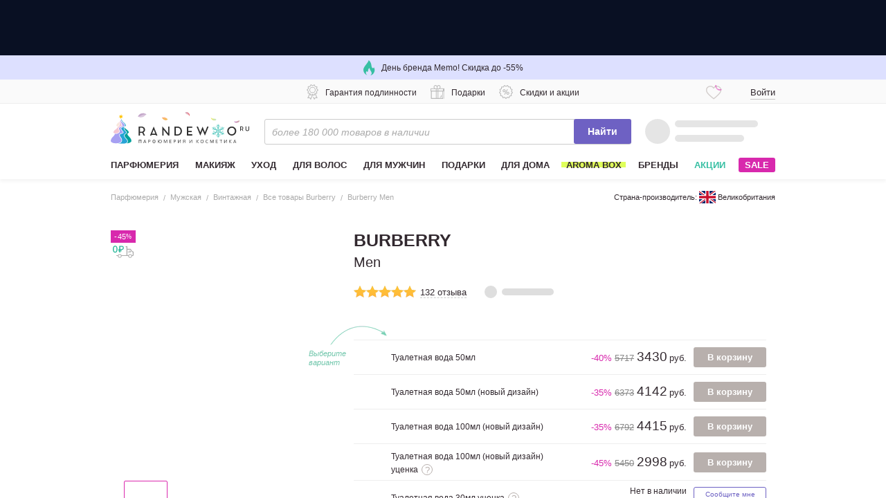

--- FILE ---
content_type: image/svg+xml
request_url: https://cdn-static.randewoo.ru//assets/images/flags/24/United-Kingdom.659b4df1333e4d0cd1fd10aea4bfeaa1.svg
body_size: 151
content:
<?xml version="1.0" encoding="UTF-8"?>
<svg xmlns="http://www.w3.org/2000/svg" xmlns:xlink="http://www.w3.org/1999/xlink" width="24px" height="24px" viewBox="0 0 24 18" version="1.1">
<g id="surface1">
<rect x="0" y="0" width="24" height="18" style="fill:rgb(0.392157%,12.941176%,41.176471%);fill-opacity:1;stroke:none;"/>
<path style=" stroke:none;fill-rule:nonzero;fill:rgb(100%,100%,100%);fill-opacity:1;" d="M 2.8125 0 L 11.960938 6.789062 L 21.074219 0 L 24 0 L 24 2.324219 L 15 9.039062 L 24 15.710938 L 24 18 L 21 18 L 12 11.289062 L 3.039062 18 L 0 18 L 0 15.75 L 8.960938 9.074219 L 0 2.398438 L 0 0 Z M 2.8125 0 "/>
<path style=" stroke:none;fill-rule:nonzero;fill:rgb(78.431373%,6.27451%,18.039216%);fill-opacity:1;" d="M 15.898438 10.539062 L 24 16.5 L 24 18 L 13.835938 10.539062 Z M 9 11.289062 L 9.226562 12.601562 L 2.023438 18 L 0 18 Z M 24 0 L 24 0.113281 L 14.664062 7.164062 L 14.738281 5.511719 L 22.125 0 Z M 0 0 L 8.960938 6.601562 L 6.710938 6.601562 L 0 1.574219 Z M 0 0 "/>
<path style=" stroke:none;fill-rule:nonzero;fill:rgb(100%,100%,100%);fill-opacity:1;" d="M 9.039062 0 L 9.039062 18 L 15.039062 18 L 15.039062 0 Z M 0 6 L 0 12 L 24 12 L 24 6 Z M 0 6 "/>
<path style=" stroke:none;fill-rule:nonzero;fill:rgb(78.431373%,6.27451%,18.039216%);fill-opacity:1;" d="M 0 7.238281 L 0 10.835938 L 24 10.835938 L 24 7.238281 Z M 10.238281 0 L 10.238281 18 L 13.835938 18 L 13.835938 0 Z M 10.238281 0 "/>
</g>
</svg>


--- FILE ---
content_type: text/javascript; charset=utf-8
request_url: https://cdn-static.randewoo.ru//assets/95.1d12489dea5611d9.chunk.js
body_size: 1100
content:
try{!function(){var e="undefined"!=typeof window?window:"undefined"!=typeof global?global:"undefined"!=typeof globalThis?globalThis:"undefined"!=typeof self?self:{},t=(new e.Error).stack;t&&(e._sentryDebugIds=e._sentryDebugIds||{},e._sentryDebugIds[t]="9d7e51d0-5ba6-4394-b336-981b0601beb9",e._sentryDebugIdIdentifier="sentry-dbid-9d7e51d0-5ba6-4394-b336-981b0601beb9")}()}catch(e){}(window.webpackJsonp=window.webpackJsonp||[]).push([[95,139,140,273,279,292],{3446:function(e,t,n){var i=n(3734);"string"==typeof i&&(i=[[e.i,i,""]]),i.locals&&(e.exports=i.locals);(0,n(23).default)("64598ec1",i,!0,{})},3447:function(e,t,n){var i=n(3736);"string"==typeof i&&(i=[[e.i,i,""]]),i.locals&&(e.exports=i.locals);(0,n(23).default)("5906b65b",i,!0,{})},359:function(e,t,n){"use strict";n.r(t);var i=n(11);t.default=function(e,t){var n=e.desktop,a=e.mobile;return void 0===t&&(t={}),{computed:{currentComponent:function(){return"lazyFlag"in t&&!this[t.lazyFlag]?null:"desktop"===i.a.get("device_type")?n:a}}}}},3733:function(e,t,n){"use strict";var i=n(3446);n.n(i).a},3734:function(e,t,n){e.exports="data:;base64,Ly8gZXh0cmFjdGVkIGJ5IG1pbmktY3NzLWV4dHJhY3QtcGx1Z2lu"},3735:function(e,t,n){"use strict";var i=n(3447);n.n(i).a},3736:function(e,t,n){e.exports="data:;base64,Ly8gZXh0cmFjdGVkIGJ5IG1pbmktY3NzLWV4dHJhY3QtcGx1Z2lu"},394:function(e,t,n){"use strict";n.r(t);var i=n(2),a={dolyame:{dir:"images/icons/dolyame",name:"dolyame-circle"},plati_chastyame:{dir:"images/icons/plati-chastyame",name:"plati-chastyame"},podeli:{dir:"images/icons/podeli",name:"podeli-small"},yandex_split:{dir:"images/icons/yandex",name:"yandex_split_packman"}};t.default={props:{splitPaymentAdapters:{type:Array,required:!0}},data:function(){return{SPLIT_PAYMENT_ICONS:a}},mounted:function(){var e;(null===(e=window.gon)||void 0===e?void 0:e.dolyame_popup_enabled)&&i.nc.emit(i.U,this.splitPaymentAdapters)},methods:{handleClickShield:function(){i.nc.emit(i.U,this.splitPaymentAdapters)}}}},395:function(e,t){var n=function(){var e=this,t=e.$createElement,n=e._self._c||t;return n("a",{class:["b-productCardSplitPaymentShield","b-productCardSplitPaymentShield--"+e.deviceType],on:{click:e.handleClickShield}},[n("div",{staticClass:"b-productCardSplitPaymentShield__logos"},e._l(e.splitPaymentAdapters,(function(t,i){return n("icon-image",e._b({key:i,staticClass:"b-productCardSplitPaymentShield__logo b-productCardSplitPaymentShield__logo--monochrome"},"icon-image",e.SPLIT_PAYMENT_ICONS[t],!1))})),1),e._v(" "),n("div",{staticClass:"b-productCardSplitPaymentShield__infoText"},[e._v("\n    "+e._s(e.i18n.t("common.SplitPayment.shieldText"))+"\n  ")]),e._v(" "),e._m(0)])},i=[function(){var e=this,t=e.$createElement,n=e._self._c||t;return n("i",{staticClass:"s-informationIcon b-productCardSplitPaymentShield__infoIcon"},[n("span",{staticClass:"s-informationIcon__inner"},[e._v("?")])])}];e.exports=function(e){var t="function"==typeof e?e.options:e;return t.render=n,t.staticRenderFns=i,e}},519:function(e,t,n){"use strict";n.r(t);var i=n(394),a=n(395),o=n.n(a)()({name:"ProductCardSplitPaymentShieldDesktop",mixins:[i.default],computed:{deviceType:function(){return"desktop"}}}),d=(n(3733),n(62)),l=Object(d.a)(o,undefined,undefined,!1,null,"3e72016e",null);t.default=l.exports},520:function(e,t,n){"use strict";n.r(t);var i=n(394),a=n(395),o=n.n(a)()({name:"ProductCardSplitPaymentShieldMobile",mixins:[i.default],computed:{deviceType:function(){return"mobile"}}}),d=(n(3735),n(62)),l=Object(d.a)(o,undefined,undefined,!1,null,"c8e1f606",null);t.default=l.exports},628:function(e,t,n){"use strict";n.r(t);var i=n(359),a=n(519),o=n(520),d={name:"ProductCardSplitPaymentShield",props:["infoText","splitPaymentAdapters"],mixins:[Object(i.default)({desktop:a.default,mobile:o.default})]},l=n(62),r=Object(l.a)(d,(function(){var e=this,t=e.$createElement;return(e._self._c||t)(e.currentComponent,e._b({tag:"component"},"component",e.$props,!1))}),[],!1,null,null,null);t.default=r.exports}}]);
//# sourceMappingURL=95.1d12489dea5611d9.chunk.js.map

--- FILE ---
content_type: text/javascript; charset=utf-8
request_url: https://cdn-static.randewoo.ru//assets/118.5dbbc8644eb6728d.chunk.js
body_size: 453
content:
try{!function(){var t="undefined"!=typeof window?window:"undefined"!=typeof global?global:"undefined"!=typeof globalThis?globalThis:"undefined"!=typeof self?self:{},e=(new t.Error).stack;e&&(t._sentryDebugIds=t._sentryDebugIds||{},t._sentryDebugIds[e]="783849f8-d8a1-4807-a549-4dd7ce2050ec",t._sentryDebugIdIdentifier="sentry-dbid-783849f8-d8a1-4807-a549-4dd7ce2050ec")}()}catch(e){}(window.webpackJsonp=window.webpackJsonp||[]).push([[118,22],{3341:function(t,e,n){var a=n(3518);"string"==typeof a&&(a=[[t.i,a,""]]),a.locals&&(t.exports=a.locals);(0,n(23).default)("1aad59fb",a,!0,{})},3517:function(t,e,n){"use strict";var a=n(3341);n.n(a).a},3518:function(t,e,n){t.exports="data:;base64,Ly8gZXh0cmFjdGVkIGJ5IG1pbmktY3NzLWV4dHJhY3QtcGx1Z2lu"},3671:function(t,e,n){var a=n(3898);"string"==typeof a&&(a=[[t.i,a,""]]),a.locals&&(t.exports=a.locals);(0,n(23).default)("adbe6096",a,!0,{})},378:function(t,e,n){"use strict";n.r(e);var a={name:"TheRating",props:{productRatingPercentage:{type:String,default:"0"}}},r=(n(3517),n(62)),i=Object(r.a)(a,(function(){var t=this,e=t.$createElement,n=t._self._c||e;return n("div",{staticClass:"rating rating__filling"},[n("span",{staticClass:"rating__container",style:{width:t.productRatingPercentage+"%"}})])}),[],!1,null,"22020d54",null);e.default=i.exports},3897:function(t,e,n){"use strict";var a=n(3671);n.n(a).a},3898:function(t,e,n){t.exports="data:;base64,Ly8gZXh0cmFjdGVkIGJ5IG1pbmktY3NzLWV4dHJhY3QtcGx1Z2lu"},604:function(t,e,n){"use strict";n.r(e);var a={name:"AverageRating",components:{TheRating:n(378).default},props:{productRatingPercentage:{type:String,default:"0"},productRating:{type:String,default:"0"},commentsText:{type:String,default:""}}},r=(n(3897),n(62)),i=Object(r.a)(a,(function(){var t=this,e=t.$createElement,n=t._self._c||e;return n("div",{staticClass:"b-average-rating"},[n("div",{staticClass:"b-average-rating__rating"},[t._v(t._s(t.productRating))]),t._v(" "),n("TheRating",{attrs:{productRatingPercentage:t.productRatingPercentage}}),t._v(" "),n("div",{staticClass:"b-average-rating__reviews-count"},[t._v("\n    "+t._s(t.commentsText)+"\n  ")])],1)}),[],!1,null,"c90e8930",null);e.default=i.exports}}]);
//# sourceMappingURL=118.5dbbc8644eb6728d.chunk.js.map

--- FILE ---
content_type: text/javascript; charset=utf-8
request_url: https://cdn-static.randewoo.ru//assets/44.a82b2b3a9b44d924.chunk.js
body_size: 4665
content:
try{!function(){var e="undefined"!=typeof window?window:"undefined"!=typeof global?global:"undefined"!=typeof globalThis?globalThis:"undefined"!=typeof self?self:{},i=(new e.Error).stack;i&&(e._sentryDebugIds=e._sentryDebugIds||{},e._sentryDebugIds[i]="3a89c923-eea9-4153-b9fd-54f86e641afa",e._sentryDebugIdIdentifier="sentry-dbid-3a89c923-eea9-4153-b9fd-54f86e641afa")}()}catch(e){}(window.webpackJsonp=window.webpackJsonp||[]).push([[44,27],{364:function(e,i,t){"use strict";t.r(i);var a=t(221),n=t(19),r=t.n(n),s={name:"TheCarousel",props:{entities:{type:Array,required:!0},isCenterMode:{type:Boolean,default:!1},isHiddenArrows:{type:Boolean,default:!1},isHiddenDots:{type:Boolean,default:!1},isHiddenPagination:{type:Boolean,default:!1},initialSlide:{type:Number,default:0},isInfinity:{type:Boolean,default:!1},isManipulationSlides:{type:Boolean,default:!1},noNeedReinitAfterSlideInitialChanging:{type:Boolean,default:!1},slidesToShow:{type:Number,required:!0},currentSlideIndex:{type:Number,default:0},fade:{type:Boolean,default:!1},listName:{type:String,default:""}},data:function(){return{carouselInstance:null,needReinitCarousel:!1,disabled:!1}},created:function(){var e=this;this.additionToIndex=0,this.previousRealIndex=0,this.isManipulationSlides&&(this.addSlides=function(i,t,a){var n=i.realIndex,r=t.map((function(i){var t=e.$createElement("div",{class:"s-carousel__item carousel__item swiper-slide"},e.$scopedSlots.default(i));return e.createHTMLFromVNode(t)}));return i.addSlide(a,r),n})},mounted:function(){this.init()},methods:{createHTMLFromVNode:function(e){var i=new r.a({render:function(){return e}}),t=document.createElement("div");i.$mount(t);var a=i.$el;return i.$destroy(),a},init:function(e){var i,t;(this.carouselInstance=new a.default(this.$el,{activeIndexChange:this.activeIndexChange,slideChangeTransitionEnd:this.slideChangeTransitionEnd}),e)&&(null===(i=this.$refs.prevArrow)||void 0===i||i.removeAttribute("disabled"),null===(t=this.$refs.nextArrow)||void 0===t||t.removeAttribute("disabled"),this.carouselInstance.carousel.allowTouchMove=!0,this.carouselInstance.carousel.allowSlideNext=!0,this.carouselInstance.carousel.allowSlidePrev=!0)},activeIndexChange:function(e){var i=e.realIndex;this.$emit("activeIndexChange",this.previousRealIndex,i),this.previousRealIndex=i},slideChangeTransitionEnd:function(e){var i=e.activeIndex,t=e.previousIndex;this.$emit("slideChangeTransitionEnd",t,i)}},updated:function(){this.needReinitCarousel&&(this.init(this.needReinitCarousel),this.needReinitCarousel=!1)},watch:{entities:function(){var e;this.additionToIndex=Math.floor(1e5*Math.random()),null===(e=this.carouselInstance)||void 0===e||e.destroy(),this.needReinitCarousel=!0},initialSlide:function(){this.noNeedReinitAfterSlideInitialChanging||(this.needReinitCarousel=!0)},currentSlideIndex:function(){this.carouselInstance.carousel.slideToLoop(this.currentSlideIndex,0,!1)}},beforeDestroy:function(){var e;null===(e=this.carouselInstance)||void 0===e||e.destroy()}},o=t(62),d=Object(o.a)(s,(function(){var e=this,i=e.$createElement,t=e._self._c||i;return t("div",{class:["s-carousel","s-carousel--size-"+e.slidesToShow],attrs:{"data-role":"carousel","data-carousel-dots":!e.isHiddenDots,"data-carousel-infinite":e.isInfinity,"data-carousel-size":e.slidesToShow,"data-center-mode":e.isCenterMode,"data-initial-slide":e.initialSlide,"data-is-manipulation-slides":e.isManipulationSlides,"data-fade":e.fade,"data-list-name":e.listName}},[t("div",{key:e.additionToIndex,staticClass:"swiper s-carousel__inner",attrs:{"data-role":"carousel_inner"}},[t("div",{staticClass:"swiper-wrapper"},e._l(e.entities,(function(i,a){return t("div",{key:e.additionToIndex+"-"+a,staticClass:"s-carousel__item carousel__item swiper-slide",attrs:{"data-role":"carousel_item"}},[e._t("default",null,null,Object.assign({},i,{position:a+1}))],2)})),0),e._v(" "),e.isHiddenPagination?e._e():t("div",{staticClass:"swiper-pagination"})]),e._v(" "),!e.isHiddenArrows&&e.entities.length>e.slidesToShow?[t("button",{ref:"prevArrow",staticClass:"s-carousel__arrow s-carousel__arrow--prev g-icon g-icon--arrow-left",attrs:{type:"button","data-role":"carousel_prev_btn"}}),e._v(" "),t("button",{ref:"nextArrow",staticClass:"s-carousel__arrow s-carousel__arrow--next g-icon g-icon--arrow-right",attrs:{type:"button","data-role":"carousel_next_btn"}})]:e._e()],2)}),[],!1,null,null,null);i.default=d.exports},3679:function(e,i,t){var a=t(3903);"string"==typeof a&&(a=[[e.i,a,""]]),a.locals&&(e.exports=a.locals);(0,t(23).default)("32071191",a,!0,{})},3902:function(e,i,t){"use strict";var a=t(3679);t.n(a).a},3903:function(e,i,t){e.exports="data:;base64,Ly8gZXh0cmFjdGVkIGJ5IG1pbmktY3NzLWV4dHJhY3QtcGx1Z2lu"},534:function(e,i,t){"use strict";t.r(i);var a=t(21),n=t.n(a),r=t(3),s=t.n(r),o=t(6),d=t.n(o),l=t(81),u=t(13),c=t(378),h=t(364),v=t(128),f=t(535),m=t(115),w=t(3292),p=t(1);function g(e,i){var t=Object.keys(e);if(Object.getOwnPropertySymbols){var a=Object.getOwnPropertySymbols(e);i&&(a=a.filter((function(i){return Object.getOwnPropertyDescriptor(e,i).enumerable}))),t.push.apply(t,a)}return t}function _(e){for(var i=1;i<arguments.length;i++){var t=null!=arguments[i]?arguments[i]:{};i%2?g(Object(t),!0).forEach((function(i){n()(e,i,t[i])})):Object.getOwnPropertyDescriptors?Object.defineProperties(e,Object.getOwnPropertyDescriptors(t)):g(Object(t)).forEach((function(i){Object.defineProperty(e,i,Object.getOwnPropertyDescriptor(t,i))}))}return e}var b={name:"ModalReview",components:{Carousel:h.default,Spinner:v.default,ReviewInfo:f.default,TheRating:c.default,Drawer:m.default},props:{productSlug:{type:String,required:!0},commentGuid:{type:String,required:!0},sliderPhotoWidth:{type:Number,default:394},sliderPhotoHeight:{type:Number,default:600},miniatureWidth:{type:Number,default:100},miniatureHeight:{type:Number,default:100},initialSlide:{type:Number,default:0},isGlobal:{type:Boolean,default:!0},mediaCount:{type:Number,default:0},modalReviewData:{type:Array,default:function(){return[]}}},data:function(){return{allMediaList:[],reviewData:null,isHiddenArrows:l.b,currentSlideIndex:this.initialSlide,currentCommentGuid:this.commentGuid,isMobile:l.b,isShowInfoDrawer:!1,isIOS:!1,isLoadingReviewData:!1,isLoadingMediaList:!1,hasMore:!0,currentMediaCount:this.mediaCount}},computed:{rating:function(){var e;return(null===(e=this.reviewData)||void 0===e?void 0:e.score)?""+Math.floor(this.reviewData.score/5*100):"0"},countText:function(){var e;return(this.currentSlideIndex+1||0)+"/"+(this.isGlobal?this.currentMediaCount||0:(null===(e=this.reviewData)||void 0===e?void 0:e.media.length)||0)},currentActiveMedia:function(){return this.mediaList[this.currentSlideIndex]||null},mediaList:function(){var e;return this.isGlobal?this.allMediaList:(null===(e=this.reviewData)||void 0===e?void 0:e.media)||[]},isLoading:function(){return this.isLoadingReviewData||this.isLoadingMediaList},activeReviewMiniatureIndex:function(){var e=this;return this.isGlobal?this.reviewData?this.reviewData.media.findIndex((function(i){var t;return i.imageUrl===(null===(t=e.currentActiveMedia)||void 0===t?void 0:t.imageUrl)})):0:this.currentSlideIndex},isShowSpinner:function(){return this.isMobile&&this.isGlobal?!this.mediaList.length:!this.mediaList.length||!this.reviewData}},methods:{onBack:function(){this.$emit("back")},onClose:function(){this.$emit("close")},getPhotoSrc:function(e,i,t){if(!e)return"";if(this.isMobile){var a=e+"?width="+2*window.screen.width;return{normal:a,srcset:a+" 1x, "+e+" 2x",blur:e+"?width=16&height=16"}}var n=e+"?width="+2*+i+"&height="+2*+t;return{normal:n,srcset:n+" 1x, "+e+" 2x"}},getPhotoSrcMiniature:function(e,i){return void 0===i&&(i=4),e?e+"?width="+(+this.miniatureWidth||100)*i+"&height="+(+this.miniatureHeight||100)*i:""},getPhotoSrcSetMiniature:function(e){return e?this.getPhotoSrcMiniature(e,4)+" 1x, "+this.getPhotoSrcMiniature(e,6)+" 2x":""},changeCurrentSlide:function(e,i){var t,a=null===(t=this.mediaList[i])||void 0===t?void 0:t.commentGuid;a&&(this.currentCommentGuid=a),this.currentSlideIndex!==i&&this.pauseAllVideos(),this.currentSlideIndex=i,this.allMediaList.length<=this.currentSlideIndex+20&&this.isGlobal&&this.fetchMediaList()},pauseAllVideos:function(){Object(p.q)("modal-review__slider-video",this.$refs.carousel.$el).forEach((function(e){e.pause()}))},selectMiniatureFromInfo:function(e,i){var t=e;this.isGlobal&&(t=this.mediaList.findIndex((function(e){return e.imageUrl===i}))),this.$refs.carousel.carouselInstance.goTo(t),this.playVideo()},fetchReviewData:function(){var e=this;return d()(s.a.mark((function i(){var t,a,n,r,o;return s.a.wrap((function(i){for(;;)switch(i.prev=i.next){case 0:return i.prev=0,e.isLoadingReviewData=!0,i.next=4,Object(w.e)(e.currentCommentGuid);case 4:if(r=i.sent,null===(t=r.data)||void 0===t?void 0:t.data){i.next=7;break}return i.abrupt("return");case 7:o=(null===(a=r.data.data)||void 0===a?void 0:a.media)||[],r.data.data.media=o.map((function(i){return e.getFormattedMediaItem(i)})),e.reviewData=null===(n=r.data)||void 0===n?void 0:n.data,i.next=16;break;case 12:return i.prev=12,i.t0=i.catch(0),e.reviewData=null,i.abrupt("return",Object(u.b)(i.t0));case 16:return i.prev=16,e.isLoadingReviewData=!1,i.finish(16);case 19:case"end":return i.stop()}}),i,null,[[0,12,16,19]])})))()},fetchMediaList:function(){var e=this;return d()(s.a.mark((function i(){var t,a,n,r,o,d,l;return s.a.wrap((function(i){for(;;)switch(i.prev=i.next){case 0:if(e.hasMore&&!e.isLoadingMediaList){i.next=2;break}return i.abrupt("return");case 2:return e.isLoadingMediaList=!0,i.prev=3,o=e.allMediaList.length||0,i.next=7,Object(w.f)(e.productSlug,o,20);case 7:d=i.sent,e.currentMediaCount=(null===(t=d.data)||void 0===t||null===(a=t.meta)||void 0===a?void 0:a.count)||0,(l=(null===(n=d.data)||void 0===n||null===(r=n.data)||void 0===r?void 0:r.map((function(i){return e.getFormattedMediaItem(i)})))||[]).length<20&&(e.hasMore=!1),e.allMediaList=[].concat(e.allMediaList,l);case 12:return i.prev=12,e.isLoadingMediaList=!1,i.finish(12);case 15:case"end":return i.stop()}}),i,null,[[3,,12,15]])})))()},getFormattedMediaItem:function(e){return e.videoUrl?_({},e,{blur:e.imageUrl+"?width=16&height=16"}):_({},e,{slider:_({},this.getPhotoSrc(e.imageUrl,this.sliderPhotoWidth,this.sliderPhotoHeight)),miniature:{src:this.getPhotoSrcMiniature(e.imageUrl),srcset:this.getPhotoSrcSetMiniature(e.imageUrl)}})},checkIOS:function(){document.querySelector("html").classList.contains("ios")?this.isIOS=!0:this.isIOS=!1},playVideo:function(){var e=this.mediaList[this.currentSlideIndex];(null==e?void 0:e.videoUrl)&&document.querySelector('[data-url="'+e.videoUrl+'"]').play()}},watch:{currentCommentGuid:function(){this.reviewData=null,this.fetchReviewData()}},mounted:function(){var e=this;return d()(s.a.mark((function i(){var t;return s.a.wrap((function(i){for(;;)switch(i.prev=i.next){case 0:return e.checkIOS(),i.next=3,e.fetchReviewData();case 3:if(!e.isGlobal){i.next=12;break}if(e.allMediaList=null===(t=e.modalReviewData)||void 0===t?void 0:t.map((function(i){return e.getFormattedMediaItem(i)})),!(e.allMediaList.length<=e.currentSlideIndex+20)){i.next=9;break}return i.next=9,e.fetchMediaList();case 9:setTimeout(e.playVideo),i.next=13;break;case 12:setTimeout(e.playVideo);case 13:case"end":return i.stop()}}),i)})))()}},I=(t(3902),t(62)),x=Object(I.a)(b,(function(){var e=this,i=e.$createElement,t=e._self._c||i;return t("div",{staticClass:"modal-review"},[t("div",{staticClass:"modal-review__slider"},[e.isMobile?t("div",{staticClass:"modal-review__mobile-header"},[e.isGlobal?t("div",{staticClass:"modal-review__back g-icon g-icon--arrow-left",on:{click:e.onBack}}):e._e(),e._v(" "),t("div",{staticClass:"modal-review__count"},[e._v(e._s(e.countText))]),e._v(" "),e.isGlobal?e._e():t("div",{staticClass:"modal-review__close g-icon g-icon--close-icon",on:{click:e.onClose}})]):e.isGlobal?t("div",{staticClass:"modal-review__back g-icon g-icon--arrow-left",on:{click:e.onBack}},[t("span",{staticClass:"modal-review__back-text"},[e._v("\n        "+e._s(e.window.i18n.t("common.PhotoCarousel.backBtntext"))+"\n      ")])]):e._e(),e._v(" "),e.isShowSpinner?t("Spinner"):t("Carousel",{ref:"carousel",attrs:{entities:e.mediaList,"is-hidden-arrows":e.isHiddenArrows,"is-hidden-dots":"","initial-slide":e.currentSlideIndex,"current-slide-index":e.currentSlideIndex,"no-need-reinit-after-slide-initial-changing":"","is-infinity":"","slides-to-show":1,fade:""},on:{activeIndexChange:e.changeCurrentSlide},scopedSlots:e._u([{key:"default",fn:function(i){var a=i.slider,n=i.videoUrl,r=i.imageUrl,s=i.blur;return[t("div",{class:["modal-review__slide-wrapper",{"modal-review__slide-wrapper--video":n}],style:e.isMobile?"":{width:e.sliderPhotoWidth+"px",height:e.sliderPhotoHeight+"px"}},[n?t("video",{staticClass:"modal-review__slider-video",attrs:{width:e.isMobile?"":e.sliderPhotoWidth,height:e.isMobile?"":e.sliderPhotoHeight,src:n,poster:r,"data-url":n,preload:"none",controls:"",muted:""},domProps:{muted:!0}}):t("img",{staticClass:"modal-review__slider-img",attrs:{src:a.normal,srcset:a.srcset,loading:"lazy"}}),e._v(" "),e.isMobile&&!e.isIOS?t("img",{staticClass:"modal-review__slider-blur",attrs:{src:n?s:a.blur,loading:"lazy"}}):e._e(),e._v(" "),e.isMobile&&e.reviewData?t("transition",{attrs:{name:"fade"}},[t("div",{staticClass:"modal-review__short-review"},[t("div",{staticClass:"modal-review__short-rating"},[t("TheRating",{attrs:{productRatingPercentage:e.rating}})],1),e._v(" "),t("div",{staticClass:"modal-review__short-description-container",on:{click:function(i){e.isShowInfoDrawer=!0}}},[t("div",{staticClass:"modal-review__short-description"},[e._v("\n                "+e._s(e.reviewData.description)+"\n              ")]),e._v(" "),t("div",{staticClass:"modal-review__all-review-link"},[e._v("\n                "+e._s(e.window.i18n.t("common.PhotoCarousel.allReviewLink"))+"\n              ")])])])]):e._e()],1)]}}])})],1),e._v(" "),e.isMobile?t("Drawer",{attrs:{visible:e.isShowInfoDrawer,"no-padding":"",direction:"btt"},on:{"update:visible":function(i){e.isShowInfoDrawer=i}},scopedSlots:e._u([{key:"header",fn:function(){return[t("div",{staticClass:"review-info-drawer__header"},[e._v("\n        "+e._s(e.window.i18n.t("common.PhotoCarousel.reviewInfoHeader"))+"\n      ")])]},proxy:!0}])},[e._v(" "),t("div",{staticClass:"review-info-drawer"},[t("div",{staticClass:"review-info-drawer__container"},[e.reviewData?t("ReviewInfo",{attrs:{review:e.reviewData,"miniature-width":e.miniatureWidth,"miniature-height":e.miniatureHeight,"initial-slide":e.initialSlide,"current-slide-index":e.activeReviewMiniatureIndex},on:{"selected-miniature":e.selectMiniatureFromInfo,close:e.onClose}}):e._e()],1)])]):t("section",{staticClass:"modal-review__info"},[e.reviewData&&!e.isLoading?t("ReviewInfo",{attrs:{review:e.reviewData,"miniature-width":e.miniatureWidth,"miniature-height":e.miniatureHeight,"initial-slide":e.initialSlide,"current-slide-index":e.activeReviewMiniatureIndex},on:{"selected-miniature":e.selectMiniatureFromInfo,close:e.onClose}}):e._e()],1)],1)}),[],!1,null,"b9292a46",null);i.default=x.exports}}]);
//# sourceMappingURL=44.a82b2b3a9b44d924.chunk.js.map

--- FILE ---
content_type: text/javascript; charset=utf-8
request_url: https://cdn-static.randewoo.ru//assets/93.193ea257143a1ed2.chunk.js
body_size: 1994
content:
try{!function(){var t="undefined"!=typeof window?window:"undefined"!=typeof global?global:"undefined"!=typeof globalThis?globalThis:"undefined"!=typeof self?self:{},e=(new t.Error).stack;e&&(t._sentryDebugIds=t._sentryDebugIds||{},t._sentryDebugIds[e]="28fcf3e8-09da-4885-aaf7-197f04316047",t._sentryDebugIdIdentifier="sentry-dbid-28fcf3e8-09da-4885-aaf7-197f04316047")}()}catch(e){}(window.webpackJsonp=window.webpackJsonp||[]).push([[93,134,135,243,279],{122:function(t,e,n){"use strict";n.d(e,"b",(function(){return v})),n.d(e,"a",(function(){return f}));var i=n(1),o=Object(i.v)("simplest-modal"),s=Object(i.v)("simplest-modal-content",o),r=Object(i.v)("simplest-modal-title",o),a=Object(i.v)("simplest-modal-actions",o),l=Object(i.v)("simplest-modal-closer",o),c=!1,d=function(){};null==o||o.addEventListener("click",(function(t){t.target===o&&f()})),null==l||l.addEventListener("click",(function(){f()}));var u=function(t){t?(r.innerHTML=t,r.style.display="block",l.style.display="block"):(r.style.display="none",l.style.display="none")};function v(t){var e=t.content,n=void 0===e?"":e,i=t.title,r=t.actions,l=t.className,v=t.onClose,p=void 0===v?function(){}:v,_=t.onOpen,y=void 0===_?function(){}:_;return c&&f(),document.body.classList.add("isModalOpened"),o.classList.add(l),s.innerHTML=n,u(i),r&&r.forEach((function(t){a.appendChild(function(t){var e=t.className,n=void 0===e?"default":e,i=t.text,o=void 0===i?"ОК":i,s=t.onClick,r=document.createElement("div");return r.classList.add("mg-modal_action","__"+n),r.innerHTML="<span>"+o+"</span>",r.addEventListener("click",s||f),r}(t))})),d=p,c=!0,y(),o}function f(){document.body.classList.remove("isModalOpened"),d(),d=function(){},setTimeout((function(){a.replaceChildren(),s.innerHTML="",r.innerHTML="",a.innerHTML=""}),400),c=!1}window.showModal=v,window.hideModal=f},3448:function(t,e,n){var i=n(3738);"string"==typeof i&&(i=[[t.i,i,""]]),i.locals&&(t.exports=i.locals);(0,n(23).default)("12799dd4",i,!0,{})},3449:function(t,e,n){var i=n(3740);"string"==typeof i&&(i=[[t.i,i,""]]),i.locals&&(t.exports=i.locals);(0,n(23).default)("f9668738",i,!0,{})},359:function(t,e,n){"use strict";n.r(e);var i=n(11);e.default=function(t,e){var n=t.desktop,o=t.mobile;return void 0===e&&(e={}),{computed:{currentComponent:function(){return"lazyFlag"in e&&!this[e.lazyFlag]?null:"desktop"===i.a.get("device_type")?n:o}}}}},3737:function(t,e,n){"use strict";var i=n(3448);n.n(i).a},3738:function(t,e,n){t.exports="data:;base64,Ly8gZXh0cmFjdGVkIGJ5IG1pbmktY3NzLWV4dHJhY3QtcGx1Z2lu"},3739:function(t,e,n){"use strict";var i=n(3449);n.n(i).a},3740:function(t,e,n){t.exports="data:;base64,Ly8gZXh0cmFjdGVkIGJ5IG1pbmktY3NzLWV4dHJhY3QtcGx1Z2lu"},396:function(t,e,n){"use strict";n.r(e);var i=n(81),o=n(9),s=n.n(o),r=n(26),a=n(122),l={"Нравится":"like","Хороший":"positive","Плохой":"dislike","Избранное":"favorite"};e.default={props:{title:{type:String,default:""},options:{type:Array,default:function(){return[]}},productId:{type:Number,default:null}},data:function(){return{optionsMutated:{},activeOptionId:null}},created:function(){this.optionsMutated=this.options},computed:{cssVars:function(){return{color:"",colorStroke:""}}},methods:{getButtonTypeByTitle:function(t){return l[t]},handleError:function(t){var e=t.response.data.error;return i.b?Object(a.b)({title:"Ошибка",content:e,actions:[{text:"Ок"}]}):window.sm_popup.showText("Ошибка",e)},isNil:s.a,submitVote:function(t){var e=this;return window.axios.post(r.a.product.vote,{product_vote:{product_survey_option_id:t.id},product_id:this.productId}).then((function(n){e.optionsMutated=n.data,e.activeOptionId=t.id})).catch((function(t){return e.handleError(t)}))}}}},509:function(t,e,n){"use strict";n.r(e);var i={name:"SurveyWidgetDesktop",mixins:[n(396).default]},o=(n(3737),n(62)),s=Object(o.a)(i,(function(){var t=this,e=t.$createElement,n=t._self._c||e;return n("fragment",[n("div",{staticClass:"s-header s-header--5 s-header--pronounced s-header--modern"},[t._v(t._s(t.title))]),t._v(" "),n("ul",{staticClass:"rating-control survey-widget survey-widget__list"},t._l(t.optionsMutated,(function(e,i){return n("li",{key:i,staticClass:"survey-widget__listItem",on:{click:function(n){!t.isNil(e.id)&&t.submitVote(e)}}},[n("IconImage",{key:i,class:["survey-widget__btn","survey-widget__btn--"+t.getButtonTypeByTitle(e.title),e.id===t.activeOptionId||e.voted?"survey-widget__btn--"+t.getButtonTypeByTitle(e.title)+"--active":""],attrs:{dir:"src/vue/assets/images/icons/common-frame/survey","fill-color":"var(--stroke-color)","background-icon-color":"var(--background-icon)","stroke-color":"var(--stroke-color)",name:t.getButtonTypeByTitle(e.title)}}),t._v(" "),n("a",{staticClass:"rating-control__link survey-widget__link"},[t._v(t._s(e.title))]),t._v(" "),n("br"),t._v(" "),n("b",{staticClass:"survey-widget__votes"},[t._v(t._s(e.votes))])],1)})),0)])}),[],!1,null,"e6da64ca",null);e.default=s.exports},510:function(t,e,n){"use strict";n.r(e);var i={name:"SurveyWidgetMobile",mixins:[n(396).default]},o=(n(3739),n(62)),s=Object(o.a)(i,(function(){var t=this,e=t.$createElement,n=t._self._c||e;return n("fragment",[n("ul",{staticClass:"rating-control survey-widget survey-widget__list"},t._l(t.optionsMutated,(function(e,i){return n("li",{key:i,staticClass:"survey-widget__listItem",on:{click:function(n){!t.isNil(e.id)&&t.submitVote(e)}}},[n("IconImage",{key:i,class:["survey-widget__btn","survey-widget__btn--"+t.getButtonTypeByTitle(e.title),e.id===t.activeOptionId||e.voted?"survey-widget__btn--"+t.getButtonTypeByTitle(e.title)+"--active":""],attrs:{dir:"src/vue/assets/images/icons/common-frame/survey","fill-color":"var(--stroke-color)","background-icon-color":"var(--background-icon)","stroke-color":"var(--stroke-color)",name:t.getButtonTypeByTitle(e.title)}}),t._v(" "),n("a",{staticClass:"rating-control__link survey-widget__link"},[t._v(t._s(e.title))]),t._v(" "),n("br"),t._v(" "),n("b",{staticClass:"survey-widget__votes"},[t._v(t._s(e.votes))])],1)})),0)])}),[],!1,null,"41468dde",null);e.default=s.exports},629:function(t,e,n){"use strict";n.r(e);var i=n(359),o=n(509),s=n(510),r={name:"SurveyWidget",props:["options","title","productId"],mixins:[Object(i.default)({desktop:o.default,mobile:s.default})]},a=n(62),l=Object(a.a)(r,(function(){var t=this,e=t.$createElement,n=t._self._c||e;return n("fragment",[n(t.currentComponent,t._b({tag:"component"},"component",t.$props,!1))],1)}),[],!1,null,null,null);e.default=l.exports}}]);
//# sourceMappingURL=93.193ea257143a1ed2.chunk.js.map

--- FILE ---
content_type: text/javascript; charset=utf-8
request_url: https://cdn-static.randewoo.ru//assets/lodash.76798c8636505d4f.chunk.js
body_size: 16671
content:
try{!function(){var t="undefined"!=typeof window?window:"undefined"!=typeof global?global:"undefined"!=typeof globalThis?globalThis:"undefined"!=typeof self?self:{},n=(new t.Error).stack;n&&(t._sentryDebugIds=t._sentryDebugIds||{},t._sentryDebugIds[n]="1de19aec-239d-4469-b872-1857810e3807",t._sentryDebugIdIdentifier="sentry-dbid-1de19aec-239d-4469-b872-1857810e3807")}()}catch(e){}(window.webpackJsonp=window.webpackJsonp||[]).push([[0],{129:function(t,n,r){var e=r(248),o=r(1588),i=r(764),u=Math.max,a=Math.min;t.exports=function(t,n,r){var f,c,s,l,p,v,d=0,h=!1,x=!1,g=!0;if("function"!=typeof t)throw new TypeError("Expected a function");function y(n){var r=f,e=c;return f=c=void 0,d=n,l=t.apply(e,r)}function m(t){var r=t-v;return void 0===v||r>=n||r<0||x&&t-d>=s}function b(){var t=o();if(m(t))return A(t);p=setTimeout(b,function(t){var r=n-(t-v);return x?a(r,s-(t-d)):r}(t))}function A(t){return p=void 0,g&&f?y(t):(f=c=void 0,l)}function j(){var t=o(),r=m(t);if(f=arguments,c=this,v=t,r){if(void 0===p)return function(t){return d=t,p=setTimeout(b,n),h?y(t):l}(v);if(x)return clearTimeout(p),p=setTimeout(b,n),y(v)}return void 0===p&&(p=setTimeout(b,n)),l}return n=i(n)||0,e(r)&&(h=!!r.leading,s=(x="maxWait"in r)?u(i(r.maxWait)||0,n):s,g="trailing"in r?!!r.trailing:g),j.cancel=function(){void 0!==p&&clearTimeout(p),d=0,f=v=c=p=void 0},j.flush=function(){return void 0===p?l:A(o())},j}},136:function(t,n,r){var e=r(1574);t.exports=function(t,n){return e(t,n)}},1480:function(t,n,r){var e=r(734),o=r(683),i=Object.prototype.hasOwnProperty;t.exports=function(t,n,r){var u=t[n];i.call(t,n)&&o(u,r)&&(void 0!==r||n in t)||e(t,n,r)}},1481:function(t,n,r){var e=r(344),o=r(345);t.exports=function(t){return e((function(n,r){var e=-1,i=r.length,u=i>1?r[i-1]:void 0,a=i>2?r[2]:void 0;for(u=t.length>3&&"function"==typeof u?(i--,u):void 0,a&&o(r[0],r[1],a)&&(u=i<3?void 0:u,i=1),n=Object(n);++e<i;){var f=r[e];f&&t(n,f,e,u)}return n}))}},1482:function(t,n,r){var e=r(735)(Object.getPrototypeOf,Object);t.exports=e},1483:function(t,n){t.exports=/<%=([\s\S]+?)%>/g},1484:function(t,n){t.exports=function(t){return function(n){return null==t?void 0:t[n]}}},1485:function(t,n,r){var e=r(1486),o=r(337),i=r(187),u=r(346),a=e?e.prototype:void 0,f=a?a.toString:void 0;t.exports=function t(n){if("string"==typeof n)return n;if(i(n))return o(n,t)+"";if(u(n))return f?f.call(n):"";var r=n+"";return"0"==r&&1/n==-1/0?"-0":r}},1486:function(t,n,r){var e=r(686).Symbol;t.exports=e},1487:function(t,n){t.exports=function(t){return"number"==typeof t&&t>-1&&t%1==0&&t<=9007199254740991}},1488:function(t,n){t.exports=function(){return!1}},1489:function(t,n,r){var e=r(762),o=r(736);t.exports=function(t,n){return t&&e(t,n,o)}},1490:function(t,n,r){var e=r(1576),o=r(1577),i=r(1578),u=r(1579),a=r(1580);function f(t){var n=-1,r=null==t?0:t.length;for(this.clear();++n<r;){var e=t[n];this.set(e[0],e[1])}}f.prototype.clear=e,f.prototype.delete=o,f.prototype.get=i,f.prototype.has=u,f.prototype.set=a,t.exports=f},1491:function(t,n,r){var e=r(187);t.exports=function(){if(!arguments.length)return[];var t=arguments[0];return e(t)?t:[t]}},1492:function(t,n,r){var e=r(763);t.exports=function(t,n){return!!(null==t?0:t.length)&&e(t,n,0)>-1}},1493:function(t,n,r){var e=r(350),o=r(717);t.exports=function(t,n){for(var r=0,i=(n=e(n,t)).length;null!=t&&r<i;)t=t[o(n[r++])];return r&&r==i?t:void 0}},1494:function(t,n,r){var e=r(1480),o=r(350),i=r(1495),u=r(248),a=r(717);t.exports=function(t,n,r,f){if(!u(t))return t;for(var c=-1,s=(n=o(n,t)).length,l=s-1,p=t;null!=p&&++c<s;){var v=a(n[c]),d=r;if(c!=l){var h=p[v];void 0===(d=f?f(h,v,p):void 0)&&(d=u(h)?h:i(n[c+1])?[]:{})}e(p,v,d),p=p[v]}return t}},1495:function(t,n){var r=/^(?:0|[1-9]\d*)$/;t.exports=function(t,n){var e=typeof t;return!!(n=null==n?9007199254740991:n)&&("number"==e||"symbol"!=e&&r.test(t))&&t>-1&&t%1==0&&t<n}},1496:function(t,n){t.exports=function(t,n,r){var e=-1,o=t.length;n<0&&(n=-n>o?0:o+n),(r=r>o?o:r)<0&&(r+=o),o=n>r?0:r-n>>>0,n>>>=0;for(var i=Array(o);++e<o;)i[e]=t[e+n];return i}},1497:function(t,n,r){var e=r(764),o=1/0;t.exports=function(t){return t?(t=e(t))===o||t===-1/0?17976931348623157e292*(t<0?-1:1):t==t?t:0:0===t?t:0}},1498:function(t,n){t.exports=function(t){return function(n){return t(n)}}},1499:function(t,n,r){var e=r(740),o=r(336);t.exports=function(t){return o(t)&&e(t)}},1501:function(t,n,r){var e=r(734),o=r(683);t.exports=function(t,n,r){(void 0!==r&&!o(t[n],r)||void 0===r&&!(n in t))&&e(t,n,r)}},1502:function(t,n){t.exports=function(t,n){var r=-1,e=t.length;for(n||(n=Array(e));++r<e;)n[r]=t[r];return n}},1503:function(t,n,r){var e=r(248),o=Object.create,i=function(){function t(){}return function(n){if(!e(n))return{};if(o)return o(n);t.prototype=n;var r=new t;return t.prototype=void 0,r}}();t.exports=i},1504:function(t,n){t.exports=function(t,n){if(("constructor"!==n||"function"!=typeof t[n])&&"__proto__"!=n)return t[n]}},1505:function(t,n){t.exports={cap:!1,curry:!1,fixed:!1,immutable:!1,rearg:!1}},1507:function(t,n,r){var e=r(344),o=r(683),i=r(345),u=r(684),a=Object.prototype,f=a.hasOwnProperty,c=e((function(t,n){t=Object(t);var r=-1,e=n.length,c=e>2?n[2]:void 0;for(c&&i(n[0],n[1],c)&&(e=1);++r<e;)for(var s=n[r],l=u(s),p=-1,v=l.length;++p<v;){var d=l[p],h=t[d];(void 0===h||o(h,a[d])&&!f.call(t,d))&&(t[d]=s[d])}return t}));t.exports=c},1511:function(t,n,r){var e=r(1592),o=r(1593);t.exports=function(t,n){return null!=t&&o(t,n,e)}},1523:function(t,n){t.exports=function(t){return t&&t.length?t[0]:void 0}},153:function(t,n){t.exports=function(){}},1551:function(t,n,r){var e=r(733),o=r(1481),i=r(684),u=o((function(t,n,r,o){e(n,i(n),t,o)}));t.exports=u},1552:function(t,n,r){var o=r(1553),i=function(){try{var t=o(Object,"defineProperty");return t({},"",{}),t}catch(e){}}();t.exports=i},1553:function(t,n){t.exports=function(t,n){return null==t?void 0:t[n]}},1554:function(t,n,r){var e=r(755),o=Math.max;t.exports=function(t,n,r){return n=o(void 0===n?t.length-1:n,0),function(){for(var i=arguments,u=-1,a=o(i.length-n,0),f=Array(a);++u<a;)f[u]=i[n+u];u=-1;for(var c=Array(n+1);++u<n;)c[u]=i[u];return c[n]=r(f),e(t,this,c)}}},1555:function(t,n){t.exports=function(t){return t}},1556:function(t,n,r){var o=r(755),i=r(344),u=r(756),a=i((function(t,n){try{return o(t,void 0,n)}catch(e){return u(e)?e:new Error(e)}}));t.exports=a},1557:function(t,n,r){var e=r(337);t.exports=function(t,n){return e(n,(function(n){return t[n]}))}},1558:function(t,n,r){var e=r(683),o=Object.prototype,i=o.hasOwnProperty;t.exports=function(t,n,r,u){return void 0===t||e(t,o[r])&&!i.call(u,r)?n:t}},1559:function(t,n){var r={"\\":"\\","'":"'","\n":"n","\r":"r","\u2028":"u2028","\u2029":"u2029"};t.exports=function(t){return"\\"+r[t]}},1560:function(t,n,r){var e=r(1561),o={escape:r(1564),evaluate:r(1565),interpolate:r(1483),variable:"",imports:{_:{escape:e}}};t.exports=o},1561:function(t,n,r){var e=r(1562),o=r(76),i=/[&<>"']/g,u=RegExp(i.source);t.exports=function(t){return(t=o(t))&&u.test(t)?t.replace(i,e):t}},1562:function(t,n,r){var e=r(1484)({"&":"&amp;","<":"&lt;",">":"&gt;",'"':"&quot;","'":"&#39;"});t.exports=e},1563:function(t,n,r){(function(n){var r="object"==typeof n&&n&&n.Object===Object&&n;t.exports=r}).call(this,r(57))},1564:function(t,n){t.exports=/<%-([\s\S]+?)%>/g},1565:function(t,n){t.exports=/<%([\s\S]+?)%>/g},1566:function(t,n,r){var e=r(1567),o=r(1568),i=r(1569),u=RegExp("['’]","g");t.exports=function(t){return function(n){return e(i(o(n).replace(u,"")),t,"")}}},1567:function(t,n){t.exports=function(t,n,r,e){var o=-1,i=null==t?0:t.length;for(e&&i&&(r=t[++o]);++o<i;)r=n(r,t[o],o,t);return r}},1568:function(t,n,r){var e=r(1485);t.exports=function(t){return null==t?"":e(t)}},1569:function(t,n,r){var e=r(1570),o=r(1571),i=r(76),u=r(1572);t.exports=function(t,n,r){return t=i(t),void 0===(n=r?void 0:n)?o(t)?u(t):e(t):t.match(n)||[]}},1570:function(t,n){var r=/[^\x00-\x2f\x3a-\x40\x5b-\x60\x7b-\x7f]+/g;t.exports=function(t){return t.match(r)||[]}},1571:function(t,n){var r=/[a-z][A-Z]|[A-Z]{2}[a-z]|[0-9][a-zA-Z]|[a-zA-Z][0-9]|[^a-zA-Z0-9 ]/;t.exports=function(t){return r.test(t)}},1572:function(t,n){var r="\\ud800-\\udfff",e="\\u2700-\\u27bf",o="a-z\\xdf-\\xf6\\xf8-\\xff",i="A-Z\\xc0-\\xd6\\xd8-\\xde",u="\\xac\\xb1\\xd7\\xf7\\x00-\\x2f\\x3a-\\x40\\x5b-\\x60\\x7b-\\xbf\\u2000-\\u206f \\t\\x0b\\f\\xa0\\ufeff\\n\\r\\u2028\\u2029\\u1680\\u180e\\u2000\\u2001\\u2002\\u2003\\u2004\\u2005\\u2006\\u2007\\u2008\\u2009\\u200a\\u202f\\u205f\\u3000",a="["+u+"]",f="\\d+",c="["+e+"]",s="["+o+"]",l="[^"+r+u+f+e+o+i+"]",p="(?:\\ud83c[\\udde6-\\uddff]){2}",v="[\\ud800-\\udbff][\\udc00-\\udfff]",d="["+i+"]",h="(?:"+s+"|"+l+")",x="(?:"+d+"|"+l+")",g="(?:['’](?:d|ll|m|re|s|t|ve))?",y="(?:['’](?:D|LL|M|RE|S|T|VE))?",m="(?:[\\u0300-\\u036f\\ufe20-\\ufe2f\\u20d0-\\u20ff]|\\ud83c[\\udffb-\\udfff])?",b="[\\ufe0e\\ufe0f]?",A=b+m+("(?:\\u200d(?:"+["[^"+r+"]",p,v].join("|")+")"+b+m+")*"),j="(?:"+[c,p,v].join("|")+")"+A,O=RegExp([d+"?"+s+"+"+g+"(?="+[a,d,"$"].join("|")+")",x+"+"+y+"(?="+[a,d+h,"$"].join("|")+")",d+"?"+h+"+"+g,d+"+"+y,"\\d*(?:1ST|2ND|3RD|(?![123])\\dTH)(?=\\b|[a-z_])","\\d*(?:1st|2nd|3rd|(?![123])\\dth)(?=\\b|[A-Z_])",f,j].join("|"),"g");t.exports=function(t){return t.match(O)||[]}},1573:function(t,n){t.exports=function(t){return function(n,r,e){for(var o=-1,i=Object(n),u=e(n),a=u.length;a--;){var f=u[t?a:++o];if(!1===r(i[f],f,i))break}return n}}},1574:function(t,n,r){var e=r(1575),o=r(336);t.exports=function t(n,r,i,u,a){return n===r||(null==n||null==r||!o(n)&&!o(r)?n!=n&&r!=r:e(n,r,i,u,t,a))}},1575:function(t,n,r){var e=r(1490),o=r(1581),i=r(1583),u=r(1584),a=r(738),f=r(187),c=r(759),s=r(760),l="[object Arguments]",p="[object Array]",v="[object Object]",d=Object.prototype.hasOwnProperty;t.exports=function(t,n,r,h,x,g){var y=f(t),m=f(n),b=y?p:a(t),A=m?p:a(n),j=(b=b==l?v:b)==v,O=(A=A==l?v:A)==v,w=b==A;if(w&&c(t)){if(!c(n))return!1;y=!0,j=!1}if(w&&!j)return g||(g=new e),y||s(t)?o(t,n,r,h,x,g):i(t,n,b,r,h,x,g);if(!(1&r)){var W=j&&d.call(t,"__wrapped__"),_=O&&d.call(n,"__wrapped__");if(W||_){var I=W?t.value():t,R=_?n.value():n;return g||(g=new e),x(I,R,r,h,g)}}return!!w&&(g||(g=new e),u(t,n,r,h,x,g))}},1576:function(t,n){t.exports=function(){this.__data__=[],this.size=0}},1577:function(t,n,r){var e=r(741),o=Array.prototype.splice;t.exports=function(t){var n=this.__data__,r=e(n,t);return!(r<0)&&(r==n.length-1?n.pop():o.call(n,r,1),--this.size,!0)}},1578:function(t,n,r){var e=r(741);t.exports=function(t){var n=this.__data__,r=e(n,t);return r<0?void 0:n[r][1]}},1579:function(t,n,r){var e=r(741);t.exports=function(t){return e(this.__data__,t)>-1}},1580:function(t,n,r){var e=r(741);t.exports=function(t,n){var r=this.__data__,o=e(r,t);return o<0?(++this.size,r.push([t,n])):r[o][1]=n,this}},1581:function(t,n,r){var e=r(1491),o=r(1582),i=r(1492);t.exports=function(t,n,r,u,a,f){var c=1&r,s=t.length,l=n.length;if(s!=l&&!(c&&l>s))return!1;var p=f.get(t);if(p&&f.get(n))return p==n;var v=-1,d=!0,h=2&r?new e:void 0;for(f.set(t,n),f.set(n,t);++v<s;){var x=t[v],g=n[v];if(u)var y=c?u(g,x,v,n,t,f):u(x,g,v,t,n,f);if(void 0!==y){if(y)continue;d=!1;break}if(h){if(!o(n,(function(t,n){if(!i(h,n)&&(x===t||a(x,t,r,u,f)))return h.push(n)}))){d=!1;break}}else if(x!==g&&!a(x,g,r,u,f)){d=!1;break}}return f.delete(t),f.delete(n),d}},1582:function(t,n){t.exports=function(t,n){for(var r=-1,e=null==t?0:t.length;++r<e;)if(n(t[r],r,t))return!0;return!1}},1583:function(t,n){t.exports=function(t,n){return t===n||t!=t&&n!=n}},1584:function(t,n,r){var e=r(1585),o=Object.prototype.hasOwnProperty;t.exports=function(t,n,r,i,u,a){var f=1&r,c=e(t),s=c.length;if(s!=e(n).length&&!f)return!1;for(var l=s;l--;){var p=c[l];if(!(f?p in n:o.call(n,p)))return!1}var v=a.get(t);if(v&&a.get(n))return v==n;var d=!0;a.set(t,n),a.set(n,t);for(var h=f;++l<s;){var x=t[p=c[l]],g=n[p];if(i)var y=f?i(g,x,p,n,t,a):i(x,g,p,t,n,a);if(!(void 0===y?x===g||u(x,g,r,i,a):y)){d=!1;break}h||(h="constructor"==p)}if(d&&!h){var m=t.constructor,b=n.constructor;m==b||!("constructor"in t)||!("constructor"in n)||"function"==typeof m&&m instanceof m&&"function"==typeof b&&b instanceof b||(d=!1)}return a.delete(t),a.delete(n),d}},1585:function(t,n,r){var e=r(735)(Object.keys,Object);t.exports=e},1586:function(t,n,r){var e=r(346);t.exports=function(t,n,r){for(var o=-1,i=t.length;++o<i;){var u=t[o],a=n(u);if(null!=a&&(void 0===f?a==a&&!e(a):r(a,f)))var f=a,c=u}return c}},1587:function(t,n){t.exports=function(t,n){return t>n}},1588:function(t,n,r){var e=r(686);t.exports=function(){return e.Date.now()}},1589:function(t,n){t.exports=function(t,n,r){var e;return r(t,(function(t,r,o){if(n(t,r,o))return e=r,!1})),e}},1590:function(t,n,r){var e=r(1591),o=r(1511);t.exports=function(t,n){return e(t,n,(function(n,r){return o(t,r)}))}},1591:function(t,n,r){var e=r(1493),o=r(1494),i=r(350);t.exports=function(t,n,r){for(var u=-1,a=n.length,f={};++u<a;){var c=n[u],s=e(t,c);r(s,c)&&o(f,i(c,t),s)}return f}},1592:function(t,n){t.exports=function(t,n){return null!=t&&n in Object(t)}},1593:function(t,n,r){var e=r(350),o=r(739),i=r(187),u=r(1495),a=r(1487),f=r(717);t.exports=function(t,n,r){for(var c=-1,s=(n=e(n,t)).length,l=!1;++c<s;){var p=f(n[c]);if(!(l=null!=t&&r(t,p)))break;t=t[p]}return l||++c!=s?l:!!(s=null==t?0:t.length)&&a(s)&&u(p,s)&&(i(t)||o(t))}},1594:function(t,n,r){var e=r(1491),o=r(1595),i=r(1596),u=r(337),a=r(1498),f=r(1492),c=Math.min;t.exports=function(t,n,r){for(var s=r?i:o,l=t[0].length,p=t.length,v=p,d=Array(p),h=1/0,x=[];v--;){var g=t[v];v&&n&&(g=u(g,a(n))),h=c(g.length,h),d[v]=!r&&(n||l>=120&&g.length>=120)?new e(v&&g):void 0}g=t[0];var y=-1,m=d[0];t:for(;++y<l&&x.length<h;){var b=g[y],A=n?n(b):b;if(b=r||0!==b?b:0,!(m?f(m,A):s(x,A,r))){for(v=p;--v;){var j=d[v];if(!(j?f(j,A):s(t[v],A,r)))continue t}m&&m.push(A),x.push(b)}}return x}},1595:function(t,n,r){var e=r(763);t.exports=function(t,n){return!!(null==t?0:t.length)&&e(t,n,0)>-1}},1596:function(t,n){t.exports=function(t,n,r){for(var e=-1,o=null==t?0:t.length;++e<o;)if(r(n,t[e]))return!0;return!1}},1597:function(t,n,r){var e=r(1499);t.exports=function(t){return e(t)?t:[]}},1599:function(t,n,r){var e=r(348),o=r(740),i=r(736);t.exports=function(t){return function(n,r,u){var a=Object(n);if(!o(n)){var f=e(r,3);n=i(n),r=function(t){return f(a[t],t,a)}}var c=t(n,r,u);return c>-1?a[f?n[c]:c]:void 0}}},1600:function(t,n,r){var e=r(1601),o=r(348),i=r(766),u=Math.max;t.exports=function(t,n,r){var a=null==t?0:t.length;if(!a)return-1;var f=null==r?0:i(r);return f<0&&(f=u(a+f,0)),e(t,o(n,3),f)}},1601:function(t,n){t.exports=function(t,n,r,e){for(var o=t.length,i=r+(e?1:-1);e?i--:++i<o;)if(n(t[i],i,t))return i;return-1}},1602:function(t,n,r){var e=r(350),o=r(1603),i=r(1604),u=r(717);t.exports=function(t,n){return n=e(n,t),null==(t=i(t,n))||delete t[u(o(n))]}},1603:function(t,n){t.exports=function(t){var n=null==t?0:t.length;return n?t[n-1]:void 0}},1604:function(t,n){t.exports=function(t){return t}},1605:function(t,n,r){var e=r(757);t.exports=function(t){return e(t)?void 0:t}},1606:function(t,n){t.exports=function(t){var n=[];if(null!=t)for(var r in Object(t))n.push(r);return n}},180:function(t,n){t.exports=function(t,n){for(var r=-1,e=null==t?0:t.length;++r<e&&!1!==n(t[r],r,t););return t}},186:function(t,n,r){var e=r(685),o=r(187),i=r(336);t.exports=function(t){return"string"==typeof t||!o(t)&&i(t)&&"[object String]"==e(t)}},187:function(t,n){var r=Array.isArray;t.exports=r},196:function(t,n,r){var e=r(1566)((function(t,n,r){return t+(r?"-":"")+n.toLowerCase()}));t.exports=e},197:function(t,n){t.exports=function(t,n){for(var r=-1,e=null==t?0:t.length,o=0,i=[];++r<e;){var u=t[r];n(u,r,t)&&(i[o++]=u)}return i}},239:function(t,n,r){var e=r(129),o=r(248);t.exports=function(t,n,r){var i=!0,u=!0;if("function"!=typeof t)throw new TypeError("Expected a function");return o(r)&&(i="leading"in r?!!r.leading:i,u="trailing"in r?!!r.trailing:u),e(t,n,{leading:i,maxWait:n,trailing:u})}},248:function(t,n){t.exports=function(t){var n=typeof t;return null!=t&&("object"==n||"function"==n)}},249:function(t,n){t.exports=function(t){return t}},250:function(t,n,r){var e=r(685),o=r(336);t.exports=function(t){return!0===t||!1===t||o(t)&&"[object Boolean]"==e(t)}},27:function(t,n,r){var e=r(758),o=r(738),i=r(739),u=r(187),a=r(740),f=r(759),c=r(1488),s=r(760),l=Object.prototype.hasOwnProperty;t.exports=function(t){if(null==t)return!0;if(a(t)&&(u(t)||"string"==typeof t||"function"==typeof t.splice||f(t)||s(t)||i(t)))return!t.length;var n=o(t);if("[object Map]"==n||"[object Set]"==n)return!t.size;if(c(t))return!e(t).length;for(var r in t)if(l.call(t,r))return!1;return!0}},3175:function(t,n){t.exports=function(t){return t}},3176:function(t,n,r){var e=r(1490),o=r(1501),i=r(762),u=r(3177),a=r(248),f=r(684),c=r(1504);t.exports=function t(n,r,s,l,p){n!==r&&i(r,(function(i,f){if(p||(p=new e),a(i))u(n,r,f,s,t,l,p);else{var v=l?l(c(n,f),i,f+"",n,r,p):void 0;void 0===v&&(v=i),o(n,f,v)}}),f)}},3177:function(t,n,r){var e=r(1501),o=r(3178),i=r(3179),u=r(1502),a=r(3182),f=r(739),c=r(187),s=r(1499),l=r(759),p=r(99),v=r(248),d=r(757),h=r(760),x=r(1504),g=r(3183);t.exports=function(t,n,r,y,m,b,A){var j=x(t,r),O=x(n,r),w=A.get(O);if(w)e(t,r,w);else{var W=b?b(j,O,r+"",t,n,A):void 0,_=void 0===W;if(_){var I=c(O),R=!I&&l(O),E=!I&&!R&&h(O);W=O,I||R||E?c(j)?W=j:s(j)?W=u(j):R?(_=!1,W=o(O,!0)):E?(_=!1,W=i(O,!0)):W=[]:d(O)||f(O)?(W=j,f(j)?W=g(j):v(j)&&!p(j)||(W=a(O))):_=!1}_&&(A.set(O,W),m(W,O,y,b,A),A.delete(O)),e(t,r,W)}}},3178:function(t,n,r){(function(t){var e=r(686),o=n&&!n.nodeType&&n,i=o&&"object"==typeof t&&t&&!t.nodeType&&t,u=i&&i.exports===o?e.Buffer:void 0,a=u?u.allocUnsafe:void 0;t.exports=function(t,n){if(n)return t.slice();var r=t.length,e=a?a(r):new t.constructor(r);return t.copy(e),e}}).call(this,r(3236)(t))},3179:function(t,n,r){var e=r(3180);t.exports=function(t,n){var r=n?e(t.buffer):t.buffer;return new t.constructor(r,t.byteOffset,t.length)}},3180:function(t,n,r){var e=r(3181);t.exports=function(t){var n=new t.constructor(t.byteLength);return new e(n).set(new e(t)),n}},3181:function(t,n,r){var e=r(686).Uint8Array;t.exports=e},3182:function(t,n,r){var e=r(1503),o=r(1482),i=r(1488);t.exports=function(t){return"function"!=typeof t.constructor||i(t)?{}:e(o(t))}},3183:function(t,n,r){var e=r(733),o=r(684);t.exports=function(t){return e(t,o(t))}},3184:function(t,n){var r=Math.floor,e=Math.random;t.exports=function(t,n){return t+r(e()*(n-t+1))}},3185:function(t,n,r){var e=r(3186)("toUpperCase");t.exports=e},3186:function(t,n,r){var e=r(3187),o=r(778),i=r(3188),u=r(76);t.exports=function(t){return function(n){n=u(n);var r=o(n)?i(n):void 0,a=r?r[0]:n.charAt(0),f=r?e(r,1).join(""):n.slice(1);return a[t]()+f}}},3187:function(t,n,r){var e=r(1496);t.exports=function(t,n,r){var o=t.length;return r=void 0===r?o:r,!n&&r>=o?t:e(t,n,r)}},3188:function(t,n,r){var e=r(3189),o=r(778),i=r(3190);t.exports=function(t){return o(t)?i(t):e(t)}},3189:function(t,n){t.exports=function(t){return t.split("")}},3190:function(t,n){var r="\\ud800-\\udfff",e="["+r+"]",o="[\\u0300-\\u036f\\ufe20-\\ufe2f\\u20d0-\\u20ff]",i="\\ud83c[\\udffb-\\udfff]",u="[^"+r+"]",a="(?:\\ud83c[\\udde6-\\uddff]){2}",f="[\\ud800-\\udbff][\\udc00-\\udfff]",c="(?:"+o+"|"+i+")"+"?",s="[\\ufe0e\\ufe0f]?",l=s+c+("(?:\\u200d(?:"+[u,a,f].join("|")+")"+s+c+")*"),p="(?:"+[u+o+"?",o,a,f,e].join("|")+")",v=RegExp(i+"(?="+i+")|"+p+l,"g");t.exports=function(t){return t.match(v)||[]}},3191:function(t,n,r){var e=r(779)("flowRight",r(3207));e.placeholder=r(745),t.exports=e},3192:function(t,n,r){var e=r(3193),o=r(745),i=Array.prototype.push;function u(t,n){return 2==n?function(n,r){return t(n,r)}:function(n){return t(n)}}function a(t){for(var n=t?t.length:0,r=Array(n);n--;)r[n]=t[n];return r}function f(t,n){return function(){var r=arguments.length;if(r){for(var e=Array(r);r--;)e[r]=arguments[r];var o=e[0]=n.apply(void 0,e);return t.apply(void 0,e),o}}}t.exports=function t(n,r,c,s){var l="function"==typeof r,p=r===Object(r);if(p&&(s=c,c=r,r=void 0),null==c)throw new TypeError;s||(s={});var v={cap:!("cap"in s)||s.cap,curry:!("curry"in s)||s.curry,fixed:!("fixed"in s)||s.fixed,immutable:!("immutable"in s)||s.immutable,rearg:!("rearg"in s)||s.rearg},d=l?c:o,h="curry"in s&&s.curry,x="fixed"in s&&s.fixed,g="rearg"in s&&s.rearg,y=l?c.runInContext():void 0,m=l?c:{ary:n.ary,assign:n.assign,clone:n.clone,curry:n.curry,forEach:n.forEach,isArray:n.isArray,isError:n.isError,isFunction:n.isFunction,isWeakMap:n.isWeakMap,iteratee:n.iteratee,keys:n.keys,rearg:n.rearg,toInteger:n.toInteger,toPath:n.toPath},b=m.ary,A=m.assign,j=m.clone,O=m.curry,w=m.forEach,W=m.isArray,_=m.isError,I=m.isFunction,R=m.isWeakMap,E=m.keys,k=m.rearg,M=m.toInteger,F=m.toPath,S=E(e.aryMethod),B={castArray:function(t){return function(){var n=arguments[0];return W(n)?t(a(n)):t.apply(void 0,arguments)}},iteratee:function(t){return function(){var n=arguments[1],r=t(arguments[0],n),e=r.length;return v.cap&&"number"==typeof n?(n=n>2?n-2:1,e&&e<=n?r:u(r,n)):r}},mixin:function(t){return function(n){var r=this;if(!I(r))return t(r,Object(n));var e=[];return w(E(n),(function(t){I(n[t])&&e.push([t,r.prototype[t]])})),t(r,Object(n)),w(e,(function(t){var n=t[1];I(n)?r.prototype[t[0]]=n:delete r.prototype[t[0]]})),r}},nthArg:function(t){return function(n){var r=n<0?1:M(n)+1;return O(t(n),r)}},rearg:function(t){return function(n,r){var e=r?r.length:0;return O(t(n,r),e)}},runInContext:function(r){return function(e){return t(n,r(e),s)}}};function T(t,n){if(v.cap){var r=e.iterateeRearg[t];if(r)return function(t,n){return C(t,(function(t){var r=n.length;return function(t,n){return 2==n?function(n,r){return t.apply(void 0,arguments)}:function(n){return t.apply(void 0,arguments)}}(k(u(t,r),n),r)}))}(n,r);var o=!l&&e.iterateeAry[t];if(o)return function(t,n){return C(t,(function(t){return"function"==typeof t?u(t,n):t}))}(n,o)}return n}function z(t,n,r){if(v.fixed&&(x||!e.skipFixed[t])){var o=e.methodSpread[t],u=o&&o.start;return void 0===u?b(n,r):function(t,n){return function(){for(var r=arguments.length,e=r-1,o=Array(r);r--;)o[r]=arguments[r];var u=o[n],a=o.slice(0,n);return u&&i.apply(a,u),n!=e&&i.apply(a,o.slice(n+1)),t.apply(this,a)}}(n,u)}return n}function L(t,n,r){return v.rearg&&r>1&&(g||!e.skipRearg[t])?k(n,e.methodRearg[t]||e.aryRearg[r]):n}function P(t,n){for(var r=-1,e=(n=F(n)).length,o=e-1,i=j(Object(t)),u=i;null!=u&&++r<e;){var a=n[r],f=u[a];null==f||I(f)||_(f)||R(f)||(u[a]=j(r==o?f:Object(f))),u=u[a]}return i}function D(n,r){var o=e.aliasToReal[n]||n,i=e.remap[o]||o,u=s;return function(n){var e=l?y:m,a=l?y[i]:r,f=A(A({},u),n);return t(e,o,a,f)}}function C(t,n){return function(){var r=arguments.length;if(!r)return t();for(var e=Array(r);r--;)e[r]=arguments[r];var o=v.rearg?0:r-1;return e[o]=n(e[o]),t.apply(void 0,e)}}function q(t,n,r){var o,i=e.aliasToReal[t]||t,u=n,c=B[i];return c?u=c(n):v.immutable&&(e.mutate.array[i]?u=f(n,a):e.mutate.object[i]?u=f(n,function(t){return function(n){return t({},n)}}(n)):e.mutate.set[i]&&(u=f(n,P))),w(S,(function(t){return w(e.aryMethod[t],(function(n){if(i==n){var r=e.methodSpread[i],a=r&&r.afterRearg;return o=a?z(i,L(i,u,t),t):L(i,z(i,u,t),t),o=function(t,n,r){return h||v.curry&&r>1?O(n,r):n}(0,o=T(i,o),t),!1}})),!o})),o||(o=u),o==n&&(o=h?O(o,1):function(){return n.apply(this,arguments)}),o.convert=D(i,n),o.placeholder=n.placeholder=r,o}if(!p)return q(r,c,d);var $=c,K=[];return w(S,(function(t){w(e.aryMethod[t],(function(t){var n=$[e.remap[t]||t];n&&K.push([t,q(t,n,$)])}))})),w(E($),(function(t){var n=$[t];if("function"==typeof n){for(var r=K.length;r--;)if(K[r][0]==t)return;n.convert=D(t,n),K.push([t,n])}})),w(K,(function(t){$[t[0]]=t[1]})),$.convert=function(t){return $.runInContext.convert(t)(void 0)},$.placeholder=$,w(E($),(function(t){w(e.realToAlias[t]||[],(function(n){$[n]=$[t]}))})),$}},3193:function(t,n){n.aliasToReal={each:"forEach",eachRight:"forEachRight",entries:"toPairs",entriesIn:"toPairsIn",extend:"assignIn",extendAll:"assignInAll",extendAllWith:"assignInAllWith",extendWith:"assignInWith",first:"head",conforms:"conformsTo",matches:"isMatch",property:"get",__:"placeholder",F:"stubFalse",T:"stubTrue",all:"every",allPass:"overEvery",always:"constant",any:"some",anyPass:"overSome",apply:"spread",assoc:"set",assocPath:"set",complement:"negate",compose:"flowRight",contains:"includes",dissoc:"unset",dissocPath:"unset",dropLast:"dropRight",dropLastWhile:"dropRightWhile",equals:"isEqual",identical:"eq",indexBy:"keyBy",init:"initial",invertObj:"invert",juxt:"over",omitAll:"omit",nAry:"ary",path:"get",pathEq:"matchesProperty",pathOr:"getOr",paths:"at",pickAll:"pick",pipe:"flow",pluck:"map",prop:"get",propEq:"matchesProperty",propOr:"getOr",props:"at",symmetricDifference:"xor",symmetricDifferenceBy:"xorBy",symmetricDifferenceWith:"xorWith",takeLast:"takeRight",takeLastWhile:"takeRightWhile",unapply:"rest",unnest:"flatten",useWith:"overArgs",where:"conformsTo",whereEq:"isMatch",zipObj:"zipObject"},n.aryMethod={1:["assignAll","assignInAll","attempt","castArray","ceil","create","curry","curryRight","defaultsAll","defaultsDeepAll","floor","flow","flowRight","fromPairs","invert","iteratee","memoize","method","mergeAll","methodOf","mixin","nthArg","over","overEvery","overSome","rest","reverse","round","runInContext","spread","template","trim","trimEnd","trimStart","uniqueId","words","zipAll"],2:["add","after","ary","assign","assignAllWith","assignIn","assignInAllWith","at","before","bind","bindAll","bindKey","chunk","cloneDeepWith","cloneWith","concat","conformsTo","countBy","curryN","curryRightN","debounce","defaults","defaultsDeep","defaultTo","delay","difference","divide","drop","dropRight","dropRightWhile","dropWhile","endsWith","eq","every","filter","find","findIndex","findKey","findLast","findLastIndex","findLastKey","flatMap","flatMapDeep","flattenDepth","forEach","forEachRight","forIn","forInRight","forOwn","forOwnRight","get","groupBy","gt","gte","has","hasIn","includes","indexOf","intersection","invertBy","invoke","invokeMap","isEqual","isMatch","join","keyBy","lastIndexOf","lt","lte","map","mapKeys","mapValues","matchesProperty","maxBy","meanBy","merge","mergeAllWith","minBy","multiply","nth","omit","omitBy","overArgs","pad","padEnd","padStart","parseInt","partial","partialRight","partition","pick","pickBy","propertyOf","pull","pullAll","pullAt","random","range","rangeRight","rearg","reject","remove","repeat","restFrom","result","sampleSize","some","sortBy","sortedIndex","sortedIndexOf","sortedLastIndex","sortedLastIndexOf","sortedUniqBy","split","spreadFrom","startsWith","subtract","sumBy","take","takeRight","takeRightWhile","takeWhile","tap","throttle","thru","times","trimChars","trimCharsEnd","trimCharsStart","truncate","union","uniqBy","uniqWith","unset","unzipWith","without","wrap","xor","zip","zipObject","zipObjectDeep"],3:["assignInWith","assignWith","clamp","differenceBy","differenceWith","findFrom","findIndexFrom","findLastFrom","findLastIndexFrom","getOr","includesFrom","indexOfFrom","inRange","intersectionBy","intersectionWith","invokeArgs","invokeArgsMap","isEqualWith","isMatchWith","flatMapDepth","lastIndexOfFrom","mergeWith","orderBy","padChars","padCharsEnd","padCharsStart","pullAllBy","pullAllWith","rangeStep","rangeStepRight","reduce","reduceRight","replace","set","slice","sortedIndexBy","sortedLastIndexBy","transform","unionBy","unionWith","update","xorBy","xorWith","zipWith"],4:["fill","setWith","updateWith"]},n.aryRearg={2:[1,0],3:[2,0,1],4:[3,2,0,1]},n.iterateeAry={dropRightWhile:1,dropWhile:1,every:1,filter:1,find:1,findFrom:1,findIndex:1,findIndexFrom:1,findKey:1,findLast:1,findLastFrom:1,findLastIndex:1,findLastIndexFrom:1,findLastKey:1,flatMap:1,flatMapDeep:1,flatMapDepth:1,forEach:1,forEachRight:1,forIn:1,forInRight:1,forOwn:1,forOwnRight:1,map:1,mapKeys:1,mapValues:1,partition:1,reduce:2,reduceRight:2,reject:1,remove:1,some:1,takeRightWhile:1,takeWhile:1,times:1,transform:2},n.iterateeRearg={mapKeys:[1],reduceRight:[1,0]},n.methodRearg={assignInAllWith:[1,0],assignInWith:[1,2,0],assignAllWith:[1,0],assignWith:[1,2,0],differenceBy:[1,2,0],differenceWith:[1,2,0],getOr:[2,1,0],intersectionBy:[1,2,0],intersectionWith:[1,2,0],isEqualWith:[1,2,0],isMatchWith:[2,1,0],mergeAllWith:[1,0],mergeWith:[1,2,0],padChars:[2,1,0],padCharsEnd:[2,1,0],padCharsStart:[2,1,0],pullAllBy:[2,1,0],pullAllWith:[2,1,0],rangeStep:[1,2,0],rangeStepRight:[1,2,0],setWith:[3,1,2,0],sortedIndexBy:[2,1,0],sortedLastIndexBy:[2,1,0],unionBy:[1,2,0],unionWith:[1,2,0],updateWith:[3,1,2,0],xorBy:[1,2,0],xorWith:[1,2,0],zipWith:[1,2,0]},n.methodSpread={assignAll:{start:0},assignAllWith:{start:0},assignInAll:{start:0},assignInAllWith:{start:0},defaultsAll:{start:0},defaultsDeepAll:{start:0},invokeArgs:{start:2},invokeArgsMap:{start:2},mergeAll:{start:0},mergeAllWith:{start:0},partial:{start:1},partialRight:{start:1},without:{start:1},zipAll:{start:0}},n.mutate={array:{fill:!0,pull:!0,pullAll:!0,pullAllBy:!0,pullAllWith:!0,pullAt:!0,remove:!0,reverse:!0},object:{assign:!0,assignAll:!0,assignAllWith:!0,assignIn:!0,assignInAll:!0,assignInAllWith:!0,assignInWith:!0,assignWith:!0,defaults:!0,defaultsAll:!0,defaultsDeep:!0,defaultsDeepAll:!0,merge:!0,mergeAll:!0,mergeAllWith:!0,mergeWith:!0},set:{set:!0,setWith:!0,unset:!0,update:!0,updateWith:!0}},n.realToAlias=function(){var t=Object.prototype.hasOwnProperty,r=n.aliasToReal,e={};for(var o in r){var i=r[o];t.call(e,i)?e[i].push(o):e[i]=[o]}return e}(),n.remap={assignAll:"assign",assignAllWith:"assignWith",assignInAll:"assignIn",assignInAllWith:"assignInWith",curryN:"curry",curryRightN:"curryRight",defaultsAll:"defaults",defaultsDeepAll:"defaultsDeep",findFrom:"find",findIndexFrom:"findIndex",findLastFrom:"findLast",findLastIndexFrom:"findLastIndex",getOr:"get",includesFrom:"includes",indexOfFrom:"indexOf",invokeArgs:"invoke",invokeArgsMap:"invokeMap",lastIndexOfFrom:"lastIndexOf",mergeAll:"merge",mergeAllWith:"mergeWith",padChars:"pad",padCharsEnd:"padEnd",padCharsStart:"padStart",propertyOf:"get",rangeStep:"range",rangeStepRight:"rangeRight",restFrom:"rest",spreadFrom:"spread",trimChars:"trim",trimCharsEnd:"trimEnd",trimCharsStart:"trimStart",zipAll:"zip"},n.skipFixed={castArray:!0,flow:!0,flowRight:!0,iteratee:!0,mixin:!0,rearg:!0,runInContext:!0},n.skipRearg={add:!0,assign:!0,assignIn:!0,bind:!0,bindKey:!0,concat:!0,difference:!0,divide:!0,eq:!0,gt:!0,gte:!0,isEqual:!0,lt:!0,lte:!0,matchesProperty:!0,merge:!0,multiply:!0,overArgs:!0,partial:!0,partialRight:!0,propertyOf:!0,random:!0,range:!0,rangeRight:!0,subtract:!0,zip:!0,zipObject:!0,zipObjectDeep:!0}},3194:function(t,n,r){t.exports={ary:r(3195),assign:r(3197),clone:r(3198),curry:r(3199),forEach:r(3200),isArray:r(187),isError:r(756),isFunction:r(99),isWeakMap:r(3201),iteratee:r(3202),keys:r(758),rearg:r(3203),toInteger:r(766),toPath:r(3204)}},3195:function(t,n,r){var e=r(780);t.exports=function(t,n,r){return n=r?void 0:n,n=t&&null==n?t.length:n,e(t,128,void 0,void 0,void 0,void 0,n)}},3196:function(t,n,r){var e=r(1503),o=r(248);t.exports=function(t){return function(){var n=arguments;switch(n.length){case 0:return new t;case 1:return new t(n[0]);case 2:return new t(n[0],n[1]);case 3:return new t(n[0],n[1],n[2]);case 4:return new t(n[0],n[1],n[2],n[3]);case 5:return new t(n[0],n[1],n[2],n[3],n[4]);case 6:return new t(n[0],n[1],n[2],n[3],n[4],n[5]);case 7:return new t(n[0],n[1],n[2],n[3],n[4],n[5],n[6])}var r=e(t.prototype),i=t.apply(r,n);return o(i)?i:r}}},3197:function(t,n,r){var e=r(733),o=r(736);t.exports=function(t,n){return t&&e(n,o(n),t)}},3198:function(t,n,r){var e=r(744);t.exports=function(t){return e(t,4)}},3199:function(t,n,r){var e=r(780);function o(t,n,r){var i=e(t,8,void 0,void 0,void 0,void 0,void 0,n=r?void 0:n);return i.placeholder=o.placeholder,i}o.placeholder={},t.exports=o},320:function(t,n){t.exports=function(t,n,r,e){var o=-1,i=null==t?0:t.length;for(e&&i&&(r=t[++o]);++o<i;)r=n(r,t[o],o,t);return r}},3200:function(t,n){t.exports=function(t,n){for(var r=-1,e=null==t?0:t.length;++r<e&&!1!==n(t[r],r,t););return t}},3201:function(t,n,r){var e=r(738),o=r(336);t.exports=function(t){return o(t)&&"[object WeakMap]"==e(t)}},3202:function(t,n,r){var e=r(744),o=r(348);t.exports=function(t){return o("function"==typeof t?t:e(t,1))}},3203:function(t,n,r){var e=r(780),o=r(743),i=o((function(t,n){return e(t,256,void 0,void 0,void 0,n)}));t.exports=i},3204:function(t,n,r){var e=r(337),o=r(1502),i=r(187),u=r(346),a=r(3205),f=r(717),c=r(76);t.exports=function(t){return i(t)?e(t,f):u(t)?[t]:o(a(c(t)))}},3205:function(t,n,r){var e=r(3206),o=/[^.[\]]+|\[(?:(-?\d+(?:\.\d+)?)|(["'])((?:(?!\2)[^\\]|\\.)*?)\2)\]|(?=(?:\.|\[\])(?:\.|\[\]|$))/g,i=/\\(\\)?/g,u=e((function(t){var n=[];return 46===t.charCodeAt(0)&&n.push(""),t.replace(o,(function(t,r,e,o){n.push(e?o.replace(i,"$1"):r||t)})),n}));t.exports=u},3206:function(t,n){t.exports=function(t){return t}},3207:function(t,n,r){var e=r(3208)(!0);t.exports=e},3208:function(t,n,r){var e=r(3209),o=r(743),i=r(3210),u=r(3211),a=r(187),f=r(3212);t.exports=function(t){return o((function(n){var r=n.length,o=r,c=e.prototype.thru;for(t&&n.reverse();o--;){var s=n[o];if("function"!=typeof s)throw new TypeError("Expected a function");if(c&&!l&&"wrapper"==u(s))var l=new e([],!0)}for(o=l?o:r;++o<r;){s=n[o];var p=u(s),v="wrapper"==p?i(s):void 0;l=v&&f(v[0])&&424==v[1]&&!v[4].length&&1==v[9]?l[u(v[0])].apply(l,v[3]):1==s.length&&f(s)?l[p]():l.thru(s)}return function(){var t=arguments,e=t[0];if(l&&1==t.length&&a(e))return l.plant(e).value();for(var o=0,i=r?n[o].apply(this,t):e;++o<r;)i=n[o].call(this,i);return i}}))}},3209:function(t,n){t.exports=function(){}},3210:function(t,n){t.exports=function(){}},3211:function(t,n){t.exports=function(){return""}},3212:function(t,n){t.exports=function(){return!1}},3213:function(t,n){t.exports=function(t,n){for(var r=-1,e=n.length,o=t.length;++r<e;)t[o+r]=n[r];return t}},3214:function(t,n,r){var e=r(1486),o=r(739),i=r(187),u=e?e.isConcatSpreadable:void 0;t.exports=function(t){return i(t)||o(t)||!!(u&&t&&t[u])}},3215:function(t,n,r){var e=r(1484)({"&amp;":"&","&lt;":"<","&gt;":">","&quot;":'"',"&#39;":"'"});t.exports=e},3216:function(t,n,r){var e=r(337),o=r(348),i=r(3217),u=r(3218),a=r(1498),f=r(3219),c=r(249);t.exports=function(t,n,r){var s=-1;n=e(n.length?n:[c],a(o));var l=i(t,(function(t,r,o){return{criteria:e(n,(function(n){return n(t)})),index:++s,value:t}}));return u(l,(function(t,n){return f(t,n,r)}))}},3217:function(t,n){t.exports=function(t,n){for(var r=-1,e=null==t?0:t.length,o=Array(e);++r<e;)o[r]=n(t[r],r,t);return o}},3218:function(t,n){t.exports=function(t,n){var r=t.length;for(t.sort(n);r--;)t[r]=t[r].value;return t}},3219:function(t,n,r){var e=r(3220);t.exports=function(t,n,r){for(var o=-1,i=t.criteria,u=n.criteria,a=i.length,f=r.length;++o<a;){var c=e(i[o],u[o]);if(c)return o>=f?c:c*("desc"==r[o]?-1:1)}return t.index-n.index}},3220:function(t,n,r){var e=r(346);t.exports=function(t,n){if(t!==n){var r=void 0!==t,o=null===t,i=t==t,u=e(t),a=void 0!==n,f=null===n,c=n==n,s=e(n);if(!f&&!s&&!u&&t>n||u&&a&&c&&!f&&!s||o&&a&&c||!r&&c||!i)return 1;if(!o&&!u&&!s&&t<n||s&&r&&i&&!o&&!u||f&&r&&i||!a&&i||!c)return-1}return 0}},3221:function(t,n){t.exports=function(t,n,r){if("function"!=typeof t)throw new TypeError("Expected a function");return setTimeout((function(){t.apply(void 0,r)}),n)}},3222:function(t,n){t.exports=function(t){return function(n){return t(n)}}},3223:function(t,n,r){var e=r(758),o=r(738),i=r(740),u=r(186),a=r(3224);t.exports=function(t){if(null==t)return 0;if(i(t))return u(t)?a(t):t.length;var n=o(t);return"[object Map]"==n||"[object Set]"==n?t.size:e(t).length}},3224:function(t,n,r){var e=r(3225),o=r(778),i=r(3227);t.exports=function(t){return o(t)?i(t):e(t)}},3225:function(t,n,r){var e=r(3226)("length");t.exports=e},3226:function(t,n){t.exports=function(t){return function(n){return null==n?void 0:n[t]}}},3227:function(t,n){var r="\\ud800-\\udfff",e="["+r+"]",o="[\\u0300-\\u036f\\ufe20-\\ufe2f\\u20d0-\\u20ff]",i="\\ud83c[\\udffb-\\udfff]",u="[^"+r+"]",a="(?:\\ud83c[\\udde6-\\uddff]){2}",f="[\\ud800-\\udbff][\\udc00-\\udfff]",c="(?:"+o+"|"+i+")"+"?",s="[\\ufe0e\\ufe0f]?",l=s+c+("(?:\\u200d(?:"+[u,a,f].join("|")+")"+s+c+")*"),p="(?:"+[u+o+"?",o,a,f,e].join("|")+")",v=RegExp(i+"(?="+i+")|"+p+l,"g");t.exports=function(t){for(var n=v.lastIndex=0;v.test(t);)++n;return n}},3232:function(t,n,r){var e=r(762),o=r(3175),i=r(684);t.exports=function(t,n){return null==t?t:e(t,o(n),i)}},3233:function(t,n,r){var e=r(3176),o=r(1481)((function(t,n,r){e(t,n,r)}));t.exports=o},3234:function(t,n,r){var e=r(744);t.exports=function(t){return e(t,5)}},3235:function(t,n){t.exports=function(t){return null===t}},3237:function(t,n,r){var e=r(76),o=r(3185);t.exports=function(t){return o(e(t).toLowerCase())}},3238:function(t,n,r){t.exports=r(3191)},3239:function(t,n,r){var e=r(781),o=r(87),i=1/0;t.exports=function(t,n){return e(o(t,n),i)}},3240:function(t,n,r){var e=r(781);t.exports=function(t){return(null==t?0:t.length)?e(t,1):[]}},3242:function(t,n,r){var e=r(3184),o=r(345),i=r(1497),u=parseFloat,a=Math.min,f=Math.random;t.exports=function(t,n,r){if(r&&"boolean"!=typeof r&&o(t,n,r)&&(n=r=void 0),void 0===r&&("boolean"==typeof n?(r=n,n=void 0):"boolean"==typeof t&&(r=t,t=void 0)),void 0===t&&void 0===n?(t=0,n=1):(t=i(t),void 0===n?(n=t,t=0):n=i(n)),t>n){var c=t;t=n,n=c}if(r||t%1||n%1){var s=f();return a(t+s*(n-t+u("1e-"+((s+"").length-1))),n)}return e(t,n)}},3259:function(t,n,r){var e=r(76),o=r(3215),i=/&(?:amp|lt|gt|quot|#39);/g,u=RegExp(i.source);t.exports=function(t){return(t=e(t))&&u.test(t)?t.replace(i,o):t}},3260:function(t,n,r){var e=r(781),o=r(3216),i=r(344),u=r(345),a=i((function(t,n){if(null==t)return[];var r=n.length;return r>1&&u(t,n[0],n[1])?n=[]:r>2&&u(n[0],n[1],n[2])&&(n=[n[0]]),o(t,e(n,1),[])}));t.exports=a},3261:function(t,n,r){var e=r(3221),o=r(344),i=r(764),u=o((function(t,n,r){return e(t,i(n)||0,r)}));t.exports=u},3262:function(t,n,r){var e=r(779)("unary",r(3222),r(1505));e.placeholder=r(745),t.exports=e},3263:function(t,n,r){var e=r(76);t.exports=function(){var t=arguments,n=e(t[0]);return t.length<3?n:n.replace(t[1],t[2])}},3264:function(t,n,r){var e=r(779)("size",r(3223),r(1505));e.placeholder=r(745),t.exports=e},3265:function(t,n,r){var e=r(1493);t.exports=function(t,n,r){var o=null==t?void 0:e(t,n);return void 0===o?r:o}},336:function(t,n){t.exports=function(t){return null!=t&&"object"==typeof t}},337:function(t,n){t.exports=function(t,n){for(var r=-1,e=null==t?0:t.length,o=Array(e);++r<e;)o[r]=n(t[r],r,t);return o}},344:function(t,n,r){var e=r(249),o=r(1554),i=r(1555);t.exports=function(t,n){return i(o(t,n,e),t+"")}},345:function(t,n){t.exports=function(){return!1}},346:function(t,n){t.exports=function(){return!1}},348:function(t,n){t.exports=function(t){return t}},350:function(t,n,r){var e=r(187);t.exports=function(){if(!arguments.length)return[];var t=arguments[0];return e(t)?t:[t]}},351:function(t,n,r){var e=r(337),o=r(1594),i=r(344),u=r(1597),a=i((function(t){var n=e(t,u);return n.length&&n[0]===t[0]?o(n):[]}));t.exports=a},352:function(t,n,r){var e=r(1494);t.exports=function(t,n,r){return null==t?t:e(t,n,r)}},353:function(t,n,r){var e=r(734),o=r(1489),i=r(348);t.exports=function(t,n){var r={};return n=i(n,3),o(t,(function(t,o,i){e(r,n(t,o,i),t)})),r}},354:function(t,n,r){var e=r(1586),o=r(1587),i=r(249);t.exports=function(t){return t&&t.length?e(t,i,o):void 0}},355:function(t,n,r){var e=r(1589),o=r(1489),i=r(348);t.exports=function(t,n){return e(t,i(n,3),o)}},356:function(t,n,r){var e=r(76),o=0;t.exports=function(t){var n=++o;return e(t)+n}},357:function(t,n,r){var e=r(1590),o=r(743)((function(t,n){return null==t?{}:e(t,n)}));t.exports=o},358:function(t,n,r){var e=r(1496),o=r(345),i=r(766);t.exports=function(t,n,r){var u=null==t?0:t.length;return u?(r&&"number"!=typeof r&&o(t,n,r)?(n=0,r=u):(n=null==n?0:i(n),r=void 0===r?u:i(r)),e(t,n,r)):[]}},683:function(t,n){t.exports=function(t,n){return t===n||t!=t&&n!=n}},684:function(t,n){t.exports=function(t){var n=[];if(null!=t)for(var r in Object(t))n.push(r);return n}},685:function(t,n){var r=Object.prototype.toString;t.exports=function(t){return r.call(t)}},686:function(t,n,r){var e=r(1563),o="object"==typeof self&&self&&self.Object===Object&&self,i=e||o||Function("return this")();t.exports=i},717:function(t,n,r){var e=r(346);t.exports=function(t){if("string"==typeof t||e(t))return t;var n=t+"";return"0"==n&&1/t==-1/0?"-0":n}},733:function(t,n,r){var e=r(1480),o=r(734);t.exports=function(t,n,r,i){var u=!r;r||(r={});for(var a=-1,f=n.length;++a<f;){var c=n[a],s=i?i(r[c],t[c],c,r,t):void 0;void 0===s&&(s=t[c]),u?o(r,c,s):e(r,c,s)}return r}},734:function(t,n,r){var e=r(1552);t.exports=function(t,n,r){"__proto__"==n&&e?e(t,n,{configurable:!0,enumerable:!0,value:r,writable:!0}):t[n]=r}},735:function(t,n){t.exports=function(t,n){return function(r){return t(n(r))}}},736:function(t,n,r){var e=r(735)(Object.keys,Object);t.exports=e},738:function(t,n){var r=Object.prototype.toString;t.exports=function(t){return r.call(t)}},739:function(t,n){t.exports=function(){return!1}},740:function(t,n,r){var e=r(99),o=r(1487);t.exports=function(t){return null!=t&&o(t.length)&&!e(t)}},741:function(t,n,r){var e=r(683);t.exports=function(t,n){for(var r=t.length;r--;)if(e(t[r][0],n))return r;return-1}},743:function(t,n){t.exports=function(t){return t}},744:function(t,n){t.exports=function(t){return t}},745:function(t,n){t.exports={}},746:function(t,n,r){var e=r(337),o=r(744),i=r(1602),u=r(350),a=r(733),f=r(1605),c=r(743),s=r(1606),l=c((function(t,n){var r={};if(null==t)return r;var c=!1;n=e(n,(function(n){return n=u(n,t),c||(c=n.length>1),n})),a(t,s(t),r),c&&(r=o(r,7,f));for(var l=n.length;l--;)i(r,n[l]);return r}));t.exports=l},755:function(t,n){t.exports=function(t,n,r){switch(r.length){case 0:return t.call(n);case 1:return t.call(n,r[0]);case 2:return t.call(n,r[0],r[1]);case 3:return t.call(n,r[0],r[1],r[2])}return t.apply(n,r)}},756:function(t,n,r){var e=r(685),o=r(336),i=r(757);t.exports=function(t){if(!o(t))return!1;var n=e(t);return"[object Error]"==n||"[object DOMException]"==n||"string"==typeof t.message&&"string"==typeof t.name&&!i(t)}},757:function(t,n,r){var e=r(685),o=r(1482),i=r(336),u=Function.prototype,a=Object.prototype,f=u.toString,c=a.hasOwnProperty,s=f.call(Object);t.exports=function(t){if(!i(t)||"[object Object]"!=e(t))return!1;var n=o(t);if(null===n)return!0;var r=c.call(n,"constructor")&&n.constructor;return"function"==typeof r&&r instanceof r&&f.call(r)==s}},758:function(t,n,r){var e=r(735)(Object.keys,Object);t.exports=e},759:function(t,n){t.exports=function(){return!1}},76:function(t,n,r){var e=r(1485);t.exports=function(t){return null==t?"":e(t)}},760:function(t,n){t.exports=function(){return!1}},762:function(t,n,r){var e=r(1573)();t.exports=e},763:function(t,n){t.exports=function(t,n,r){for(var e=r-1,o=t.length;++e<o;)if(t[e]===n)return e;return-1}},764:function(t,n,r){var e=r(248),o=r(346),i=/^\s+|\s+$/g,u=/^[-+]0x[0-9a-f]+$/i,a=/^0b[01]+$/i,f=/^0o[0-7]+$/i,c=parseInt;t.exports=function(t){if("number"==typeof t)return t;if(o(t))return NaN;if(e(t)){var n="function"==typeof t.valueOf?t.valueOf():t;t=e(n)?n+"":n}if("string"!=typeof t)return 0===t?t:+t;t=t.replace(i,"");var r=a.test(t);return r||f.test(t)?c(t.slice(2),r?2:8):u.test(t)?NaN:+t}},766:function(t,n,r){var e=r(1497);t.exports=function(t){var n=e(t),r=n%1;return n==n?r?n-r:n:0}},778:function(t,n){var r=RegExp("[\\u200d\\ud800-\\udfff\\u0300-\\u036f\\ufe20-\\ufe2f\\u20d0-\\u20ff\\ufe0e\\ufe0f]");t.exports=function(t){return r.test(t)}},779:function(t,n,r){var e=r(3192),o=r(3194);t.exports=function(t,n,r){return e(o,t,n,r)}},780:function(t,n,r){var e=r(755),o=r(3196),i=r(686);t.exports=function(t,n,r,u){var a=1&n,f=o(t);return function n(){for(var o=-1,c=arguments.length,s=-1,l=u.length,p=Array(l+c),v=this&&this!==i&&this instanceof n?f:t;++s<l;)p[s]=u[s];for(;c--;)p[s++]=arguments[++o];return e(v,a?r:this,p)}}},781:function(t,n,r){var e=r(3213),o=r(3214);t.exports=function t(n,r,i,u,a){var f=-1,c=n.length;for(i||(i=o),a||(a=[]);++f<c;){var s=n[f];r>0&&i(s)?r>1?t(s,r-1,i,u,a):e(a,s):u||(a[a.length]=s)}return a}},784:function(t,n,r){var e=r(763);t.exports=function(t,n){return!!(null==t?0:t.length)&&e(t,n,0)>-1}},786:function(t,n,r){var e=r(1599)(r(1600));t.exports=e},787:function(t,n,r){t.exports=r(1523)},87:function(t,n){t.exports=function(t,n){for(var r=-1,e=null==t?0:t.length,o=Array(e);++r<e;)o[r]=n(t[r],r,t);return o}},9:function(t,n){t.exports=function(t){return null==t}},92:function(t,n,r){var e=r(1551),o=r(1556),i=r(1557),u=r(1558),a=r(1559),f=r(756),c=r(345),s=r(736),l=r(1483),p=r(1560),v=r(76),d=/\b__p \+= '';/g,h=/\b(__p \+=) '' \+/g,x=/(__e\(.*?\)|\b__t\)) \+\n'';/g,g=/\$\{([^\\}]*(?:\\.[^\\}]*)*)\}/g,y=/($^)/,m=/['\n\r\u2028\u2029\\]/g,b=Object.prototype.hasOwnProperty;t.exports=function(t,n,r){var A=p.imports._.templateSettings||p;r&&c(t,n,r)&&(n=void 0),t=v(t),n=e({},n,A,u);var j,O,w=e({},n.imports,A.imports,u),W=s(w),_=i(w,W),I=0,R=n.interpolate||y,E="__p += '",k=RegExp((n.escape||y).source+"|"+R.source+"|"+(R===l?g:y).source+"|"+(n.evaluate||y).source+"|$","g"),M=b.call(n,"sourceURL")?"//# sourceURL="+(n.sourceURL+"").replace(/[\r\n]/g," ")+"\n":"";t.replace(k,(function(n,r,e,o,i,u){return e||(e=o),E+=t.slice(I,u).replace(m,a),r&&(j=!0,E+="' +\n__e("+r+") +\n'"),i&&(O=!0,E+="';\n"+i+";\n__p += '"),e&&(E+="' +\n((__t = ("+e+")) == null ? '' : __t) +\n'"),I=u+n.length,n})),E+="';\n";var F=b.call(n,"variable")&&n.variable;F||(E="with (obj) {\n"+E+"\n}\n"),E=(O?E.replace(d,""):E).replace(h,"$1").replace(x,"$1;"),E="function("+(F||"obj")+") {\n"+(F?"":"obj || (obj = {});\n")+"var __t, __p = ''"+(j?", __e = _.escape":"")+(O?", __j = Array.prototype.join;\nfunction print() { __p += __j.call(arguments, '') }\n":";\n")+E+"return __p\n}";var S=o((function(){return Function(W,M+"return "+E).apply(void 0,_)}));if(S.source=E,f(S))throw S;return S}},98:function(t,n){var r=Object.prototype.hasOwnProperty;t.exports=function(t,n){return null!=t&&r.call(t,n)}},99:function(t,n,r){var e=r(685),o=r(248);t.exports=function(t){if(!o(t))return!1;var n=e(t);return"[object Function]"==n||"[object GeneratorFunction]"==n||"[object AsyncFunction]"==n||"[object Proxy]"==n}}}]);
//# sourceMappingURL=lodash.76798c8636505d4f.chunk.js.map

--- FILE ---
content_type: image/svg+xml
request_url: https://cdn-static.randewoo.ru//assets/images/logos-service/whatsapp-alt.42d122121d03c4e61ef9d6893f885e44.svg
body_size: 669
content:
<?xml version="1.0" encoding="UTF-8"?>
<svg xmlns="http://www.w3.org/2000/svg" xmlns:xlink="http://www.w3.org/1999/xlink" width="17px" height="17px" viewBox="0 0 17 17" version="1.1">
<g id="surface1">
<path style=" stroke:none;fill-rule:nonzero;fill:rgb(41.176471%,73.333333%,17.647059%);fill-opacity:1;" d="M 8.246094 11.289062 C 8.722656 11.496094 9.101562 11.613281 9.390625 11.714844 C 9.871094 11.871094 10.3125 11.851562 10.65625 11.785156 C 11.03125 11.714844 11.835938 11.308594 12.007812 10.832031 C 12.160156 10.371094 12.160156 9.964844 12.128906 9.878906 C 12.074219 9.808594 11.9375 9.757812 11.734375 9.65625 C 11.527344 9.554688 10.554688 9.078125 10.367188 9.011719 C 10.175781 8.941406 10.039062 8.910156 9.921875 9.113281 C 9.785156 9.300781 9.390625 9.757812 9.289062 9.878906 C 9.167969 10.03125 9.046875 10.03125 8.859375 9.945312 C 8.65625 9.84375 8.003906 9.640625 7.253906 8.960938 C 6.636719 8.433594 6.242188 7.769531 6.125 7.582031 C 6.003906 7.378906 6.105469 7.273438 6.210938 7.171875 C 6.3125 7.070312 6.414062 6.933594 6.515625 6.816406 C 6.621094 6.695312 6.652344 6.613281 6.722656 6.492188 C 6.773438 6.355469 6.738281 6.238281 6.707031 6.136719 C 6.652344 6.035156 6.242188 5.0625 6.089844 4.65625 C 5.917969 4.265625 5.765625 4.316406 5.628906 4.316406 C 5.507812 4.316406 5.371094 4.316406 5.234375 4.316406 C 5.097656 4.316406 4.890625 4.367188 4.703125 4.570312 C 4.515625 4.773438 4.003906 5.25 4.003906 6.238281 C 4.003906 7.222656 4.722656 8.160156 4.824219 8.296875 C 4.925781 8.414062 6.242188 10.421875 8.246094 11.289062 Z M 8.246094 11.289062 "/>
<path style=" stroke:none;fill-rule:nonzero;fill:rgb(41.176471%,73.333333%,17.647059%);fill-opacity:1;" d="M 4.242188 15 C 5.40625 15.628906 6.722656 15.96875 8.074219 15.96875 C 12.488281 15.96875 16.078125 12.398438 16.097656 7.988281 C 16.097656 5.847656 15.257812 3.855469 13.753906 2.339844 C 12.246094 0.84375 10.230469 0.0117188 8.089844 0.0117188 C 3.660156 0.0117188 0.0703125 3.582031 0.0703125 7.972656 C 0.0703125 9.386719 0.445312 10.746094 1.144531 11.953125 L 0 16.105469 Z M 8.089844 1.371094 C 9.871094 1.371094 11.5625 2.070312 12.8125 3.328125 C 14.058594 4.570312 14.761719 6.238281 14.761719 8.007812 C 14.761719 11.664062 11.769531 14.625 8.089844 14.625 C 6.894531 14.625 5.714844 14.300781 4.703125 13.707031 L 4.449219 13.554688 L 1.933594 14.21875 L 2.601562 11.765625 L 2.429688 11.511719 C 1.777344 10.457031 1.417969 9.25 1.417969 7.988281 C 1.417969 4.332031 4.414062 1.371094 8.089844 1.371094 Z M 8.089844 1.371094 "/>
</g>
</svg>


--- FILE ---
content_type: image/svg+xml
request_url: https://cdn-static.randewoo.ru//assets/images/100star.455c1839a2edbcfe4ea30ec101cca7f0.svg
body_size: 38
content:
<svg xmlns="http://www.w3.org/2000/svg" xmlns:xlink="http://www.w3.org/1999/xlink" viewBox="0 0 45.38 43.16"><defs><style>.cls-1{fill:url(#Безымянный_градиент_37);}</style><linearGradient id="Безымянный_градиент_37" x1="22.69" y1="43.16" x2="22.69" gradientUnits="userSpaceOnUse"><stop offset="0" stop-color="#ffb63b"/><stop offset="1" stop-color="#ffc735"/></linearGradient></defs><title>Ресурс 7star</title><g id="Слой_2" data-name="Слой 2"><g id="Слой_1-2" data-name="Слой 1"><polygon class="cls-1" points="22.69 0 29.7 14.21 45.38 16.49 34.04 27.55 36.72 43.16 22.69 35.79 8.67 43.16 11.35 27.55 0 16.49 15.68 14.21 22.69 0"/></g></g></svg>

--- FILE ---
content_type: text/javascript; charset=utf-8
request_url: https://cdn-static.randewoo.ru//assets/187.55e181a3e27f6922.chunk.js
body_size: 778
content:
try{!function(){var t="undefined"!=typeof window?window:"undefined"!=typeof global?global:"undefined"!=typeof globalThis?globalThis:"undefined"!=typeof self?self:{},e=(new t.Error).stack;e&&(t._sentryDebugIds=t._sentryDebugIds||{},t._sentryDebugIds[e]="3eab7e99-0aad-4f38-a97f-2a5cfcf71d20",t._sentryDebugIdIdentifier="sentry-dbid-3eab7e99-0aad-4f38-a97f-2a5cfcf71d20")}()}catch(e){}(window.webpackJsonp=window.webpackJsonp||[]).push([[187],{3719:function(t,e,a){var n=a(3949);"string"==typeof n&&(n=[[t.i,n,""]]),n.locals&&(t.exports=n.locals);(0,a(23).default)("49870ca8",n,!0,{})},3948:function(t,e,a){"use strict";var n=a(3719);a.n(n).a},3949:function(t,e,a){t.exports="data:;base64,Ly8gZXh0cmFjdGVkIGJ5IG1pbmktY3NzLWV4dHJhY3QtcGx1Z2lu"},624:function(t,e,a){"use strict";a.r(e);var n=a(2),o=a(1),i=a(120),r={color:"#ffffff",name:"heart-filled",path:"src/vue/assets/images/icons/common-frame/filled",size:"14px"},s={name:"FavoriteInfoWidget",components:{IconImage:i.default},props:{productId:{type:Number,default:0},initialTotalFavorite:{type:Number,default:0}},data:function(){return{hasIncremented:!1,hasDecremented:!1,totalFavorite:this.initialTotalFavorite}},computed:{deviceType:function(){return o.c},formattedCurrentValue:function(){return this.formatNumber(this.totalFavorite)},iconData:function(){return r}},created:function(){n.nc.on(n.X,this.updateFavoritesList)},beforeDestroy:function(){n.nc.off(n.X,this.updateFavoritesList)},methods:{formatNumber:function(t){if(t<1e3)return t.toString();var e=Math.floor(Math.log10(t)/3),a=t/Math.pow(10,3*e),n=Math.floor(10*a)/10;return(n%1==0?n.toFixed(0):n.toFixed(1))+["k","M","B","T"][e-1]},updateFavoritesList:function(t){t.ids.includes(this.productId)?this.hasIncremented||(this.totalFavorite+=1,this.hasIncremented=!0,this.hasDecremented=!1):this.hasDecremented||(this.totalFavorite-=1,this.hasDecremented=!0,this.hasIncremented=!1)}}},c=(a(3948),a(62)),f=Object(c.a)(s,(function(){var t=this,e=t.$createElement,a=t._self._c||e;return a("div",{class:["b-favoriteInfo","b-favoriteInfo--"+t.deviceType]},[a("IconImage",{staticClass:"b-favoriteInfo__heart-icon",attrs:{dir:t.iconData.path,name:t.iconData.name,"fill-color":t.iconData.color,height:t.iconData.size,width:t.iconData.size}}),t._v(" "),a("span",{staticClass:"b-favoriteInfo__value"},[t._v(t._s(t.formattedCurrentValue))])],1)}),[],!1,null,"87423e46",null);e.default=f.exports}}]);
//# sourceMappingURL=187.55e181a3e27f6922.chunk.js.map

--- FILE ---
content_type: text/javascript; charset=utf-8
request_url: https://cdn-static.randewoo.ru//assets/83.3af3cf1b26b2cfea.chunk.js
body_size: 1922
content:
try{!function(){var e="undefined"!=typeof window?window:"undefined"!=typeof global?global:"undefined"!=typeof globalThis?globalThis:"undefined"!=typeof self?self:{},t=(new e.Error).stack;t&&(e._sentryDebugIds=e._sentryDebugIds||{},e._sentryDebugIds[t]="4655e089-508f-48b0-a317-6d14186ea48a",e._sentryDebugIdIdentifier="sentry-dbid-4655e089-508f-48b0-a317-6d14186ea48a")}()}catch(e){}(window.webpackJsonp=window.webpackJsonp||[]).push([[83,26,57,107,152,279],{199:function(e,t,n){"use strict";n.r(t),n.d(t,"ICONS_PATH",(function(){return i}));var i="src/vue/components/product-card-and-quick-view/features/components/common/resources"},3279:function(e,t,n){var i=n(3319);"string"==typeof i&&(i=[[e.i,i,""]]),i.locals&&(e.exports=i.locals);(0,n(23).default)("79f85682",i,!0,{})},3318:function(e,t,n){"use strict";var i=n(3279);n.n(i).a},3319:function(e,t,n){e.exports="data:;base64,Ly8gZXh0cmFjdGVkIGJ5IG1pbmktY3NzLWV4dHJhY3QtcGx1Z2lu"},3426:function(e,t,n){var i=n(3687);"string"==typeof i&&(i=[[e.i,i,""]]),i.locals&&(e.exports=i.locals);(0,n(23).default)("e6e9f4be",i,!0,{})},3427:function(e,t,n){var i=n(3689);"string"==typeof i&&(i=[[e.i,i,""]]),i.locals&&(e.exports=i.locals);(0,n(23).default)("c3682828",i,!0,{})},359:function(e,t,n){"use strict";n.r(t);var i=n(11);t.default=function(e,t){var n=e.desktop,r=e.mobile;return void 0===t&&(t={}),{computed:{currentComponent:function(){return"lazyFlag"in t&&!this[t.lazyFlag]?null:"desktop"===i.a.get("device_type")?n:r}}}}},366:function(e,t,n){"use strict";n.r(t);var i=n(98),r=n.n(i),o=n(144),a={name:"Tooltip",props:{content:{type:String,default:null},delay:{type:Array,default:function(){return[200,0]}},tagName:{type:String,default:"div"},isInteractive:{type:Boolean,default:!1},flip:{type:Boolean,default:!0}},data:function(){return{tooltipInstance:null}},mounted:function(){this.tooltipInstance=Object(o.a)(this.$el,{appendTo:this.$el,content:this.hasContentSlot?this.$refs.content:this.content,delay:this.delay,interactive:this.isInteractive,flip:this.flip}),window.tinstance=this.tooltipInstance},beforeDestroy:function(){var e;null!==this.tooltipInstance&&(null===(e=this.tooltipInstance)||void 0===e||e.destroy())},computed:{hasContentSlot:function(){return r()(this.$slots,"content")}}},s=(n(3318),n(62)),c=Object(s.a)(a,(function(){var e=this,t=e.$createElement,n=e._self._c||t;return n(e.tagName,{tag:"component",staticClass:"c-tooltip"},[e._t("default"),e._v(" "),e.hasContentSlot?n("div",{ref:"content",staticClass:"c-tooltip__content"},[e._t("content")],2):e._e()],2)}),[],!1,null,"4a81b709",null);t.default=c.exports},3686:function(e,t,n){"use strict";var i=n(3426);n.n(i).a},3687:function(e,t,n){e.exports="data:;base64,Ly8gZXh0cmFjdGVkIGJ5IG1pbmktY3NzLWV4dHJhY3QtcGx1Z2lu"},3688:function(e,t,n){"use strict";var i=n(3427);n.n(i).a},3689:function(e,t,n){e.exports="data:;base64,Ly8gZXh0cmFjdGVkIGJ5IG1pbmktY3NzLWV4dHJhY3QtcGx1Z2lu"},497:function(e,t,n){"use strict";n.r(t);var i=n(366),r=n(199),o={name:"ProductCardAndQuickViewFeaturesDesktop",props:{freeDeliveryOrderSum:{type:Number,default:null},freeDeliveryOrderSumMsk:{type:Number,default:null},freeDeliveryWhere:{type:String,default:null},isRegion:{type:Boolean,default:!1}},components:{Tooltip:i.default},computed:{featuresData:function(){return[{i18nKeyText:"authenticityGuarantee",i18nKeyTooltipContent:"weWorkOnlyWithOfficialDistributors",iconHeight:"30px",iconName:"reward",iconWidth:"23px"},{i18nKeyText:"probesAsGift",i18nKeyTooltipContent:"withEveryOrderYouGetAGift",iconHeight:"30px",iconName:"probe",iconWidth:"17px"},{i18nKeyTooltipContent:this.isRegion?"regionPickpoint":"freeShipping",i18nPropsTooltipContent:{freeDeliveryOrderSum:this.freeDeliveryOrderSum,freeDeliveryOrderSumMsk:this.freeDeliveryOrderSumMsk,freeDeliveryWhere:this.freeDeliveryWhere},i18nKeyText:"freeShippingWithinRussia",iconHeight:"24px",iconName:"truck",iconWidth:"35px"},{i18nKeyText:"paymentUponReceipt",i18nKeyTooltipContent:"paymentOnDeliveryTooltip",iconHeight:"24px",iconName:"wallet",iconWidth:"30px"}]},ICONS_PATH:function(){return r.ICONS_PATH}}},a=(n(3686),n(62)),s=Object(a.a)(o,(function(){var e=this,t=e.$createElement,n=e._self._c||t;return n("ul",{staticClass:"b-productCardFeatures"},e._l(e.featuresData,(function(t,i){return n("Tooltip",{key:i,staticClass:"b-productCardFeatures__item",attrs:{content:e.i18n.t("common.ProductCard.features."+t.i18nKeyTooltipContent,t.i18nPropsTooltipContent),"tag-name":"li"}},[n("IconImage",{attrs:{dir:e.ICONS_PATH,height:t.iconHeight,name:t.iconName,width:t.iconWidth}}),e._v(" "),n("div",{staticClass:"b-productCardFeatures__itemText",domProps:{innerHTML:e._s(e.i18n.t("common.ProductCard.features."+t.i18nKeyText))}})],1)})),1)}),[],!1,null,"afe96402",null);t.default=s.exports},498:function(e,t,n){"use strict";n.r(t);var i=n(199),r={name:"ProductCardAndQuickViewFeaturesMobile",props:{currentCityName:{type:String,default:null},freeDeliveryOrderSum:{type:Number,default:null},isRegion:{type:Boolean,default:!1}},computed:{featuresData:function(){return[{classModifier:"b-productCardFeatures__item--present",i18nKeyText:"presentFrom2Probes",iconHeight:"30px",iconName:"present",iconWidth:"28px"},{i18nKeyText:"authenticityGuarantee",iconHeight:"19px",iconName:"reward",iconWidth:"15px"},{i18nKeyText:"paymentUponReceipt",iconHeight:"13px",iconName:"wallet",iconWidth:"16px"},{i18nKeyText:"cumulativeDiscountSystem",iconHeight:"16px",iconName:"percentage-in-box",iconWidth:"16px"},{i18nKeyText:this.isRegion?"freeShippingToRegions":"freeShippingToMoscowAndSPB",i18nPropsText:{currentCityName:this.currentCityName,freeDeliveryOrderSum:this.freeDeliveryOrderSum},iconHeight:"13px",iconName:"truck",iconWidth:"18px"}]},ICONS_PATH:function(){return i.ICONS_PATH}}},o=(n(3688),n(62)),a=Object(o.a)(r,(function(){var e=this,t=e.$createElement,n=e._self._c||t;return n("ul",{staticClass:"b-productCardFeatures"},e._l(e.featuresData,(function(t,i){return n("li",{key:i,class:["b-productCardFeatures__item",t.classModifier]},[n("div",{staticClass:"b-productCardFeatures__itemIconWrap"},[n("IconImage",{attrs:{dir:e.ICONS_PATH,height:t.iconHeight,name:t.iconName,width:t.iconWidth}})],1),e._v(" "),n("div",{staticClass:"b-productCardFeatures__itemText",domProps:{innerHTML:e._s(e.i18n.t("common.ProductCard.features."+t.i18nKeyText,e.i18nPropsText))}})])})),0)}),[],!1,null,"2f0aa2d2",null);t.default=a.exports},608:function(e,t,n){"use strict";n.r(t);var i=n(497),r=n(498),o=n(359),a={name:"ProductCardAndQuickViewFeatures",props:["currentCityName","freeDeliveryOrderSum","freeDeliveryOrderSumMsk","freeDeliveryWhere","isRegion"],mixins:[Object(o.default)({desktop:i.default,mobile:r.default})]},s=n(62),c=Object(s.a)(a,(function(){var e=this,t=e.$createElement;return(e._self._c||t)(e.currentComponent,e._b({tag:"component"},"component",e.$props,!1))}),[],!1,null,null,null);t.default=c.exports}}]);
//# sourceMappingURL=83.3af3cf1b26b2cfea.chunk.js.map

--- FILE ---
content_type: text/javascript; charset=utf-8
request_url: https://cdn-static.randewoo.ru//assets/254.0c7cfa3a4c414cd8.chunk.js
body_size: 287
content:
try{!function(){var e="undefined"!=typeof window?window:"undefined"!=typeof global?global:"undefined"!=typeof globalThis?globalThis:"undefined"!=typeof self?self:{},n=(new e.Error).stack;n&&(e._sentryDebugIds=e._sentryDebugIds||{},e._sentryDebugIds[n]="fc0619de-7a80-48c2-88dd-4cba924dbb73",e._sentryDebugIdIdentifier="sentry-dbid-fc0619de-7a80-48c2-88dd-4cba924dbb73")}()}catch(e){}(window.webpackJsonp=window.webpackJsonp||[]).push([[254,279],{359:function(e,n,t){"use strict";t.r(n);var d=t(11);n.default=function(e,n){var t=e.desktop,o=e.mobile;return void 0===n&&(n={}),{computed:{currentComponent:function(){return"lazyFlag"in n&&!this[n.lazyFlag]?null:"desktop"===d.a.get("device_type")?t:o}}}}},588:function(e,n,t){"use strict";t.r(n);var d=t(359),o={name:"BannerAdvantagesOffers",mixins:[Object(d.default)({desktop:function(){return Promise.all([t.e(5),t.e(64)]).then(t.bind(null,589))},mobile:function(){return Promise.all([t.e(5),t.e(68)]).then(t.bind(null,590))}})]},r=t(62),l=Object(r.a)(o,(function(){var e=this,n=e.$createElement;return(e._self._c||n)(e.currentComponent,{tag:"component"})}),[],!1,null,null,null);n.default=l.exports}}]);
//# sourceMappingURL=254.0c7cfa3a4c414cd8.chunk.js.map

--- FILE ---
content_type: text/javascript; charset=utf-8
request_url: https://cdn-static.randewoo.ru//assets/9.914ae8004cb5743a.chunk.js
body_size: 3886
content:
try{!function(){var t="undefined"!=typeof window?window:"undefined"!=typeof global?global:"undefined"!=typeof globalThis?globalThis:"undefined"!=typeof self?self:{},e=(new t.Error).stack;e&&(t._sentryDebugIds=t._sentryDebugIds||{},t._sentryDebugIds[e]="d2cd8d05-3220-4a00-9b1a-8d2daf32d5f9",t._sentryDebugIdIdentifier="sentry-dbid-d2cd8d05-3220-4a00-9b1a-8d2daf32d5f9")}()}catch(e){}(window.webpackJsonp=window.webpackJsonp||[]).push([[9,22,125,180],{322:function(t,e,i){"use strict";var n=new(i(193).a)({state:{redirect:""},actions:{setRedirect:function(t,e){t.commit("setRedirect",e)}},mutations:{setRedirect:function(t,e){t.redirect=e}}});e.a=n},3292:function(t,e,i){"use strict";i.d(e,"c",(function(){return o})),i.d(e,"a",(function(){return c})),i.d(e,"d",(function(){return r})),i.d(e,"f",(function(){return s})),i.d(e,"e",(function(){return u})),i.d(e,"g",(function(){return d})),i.d(e,"h",(function(){return l})),i.d(e,"b",(function(){return m}));var n=i(15),a=i(26);function o(t,e,i,o){return void 0===e&&(e=0),void 0===i&&(i=10),n.c.get(a.a.product.comments,{params:Object.assign({slug:t,start:e,count:i},o)})}function c(t){var e=t.captchaMd5,i=t.comment,o=t.fallbackRecaptchaTimestamp,c=t.fallbackToken,r=t.recaptchaAction,s=t.recaptchaToken;return n.c.post(a.a.product.comments,{captcha_md5:e,comment:i,fallback_token:c,recaptcha_action:r,recaptcha_token:s,timestamp:o}).then((function(t){return t.data}))}function r(t){return n.c.get("/product_reviews_form",{params:{product_id:t}}).then((function(t){return t.data}))}function s(t,e,i){return void 0===e&&(e=0),void 0===i&&(i=10),n.f.get(a.a.product.reviewImages(t),{params:{offset:e,limit:i}})}function u(t){return n.f.get(a.a.product.review(t))}function d(t,e){return n.c.post(a.a.product.createReaction(t),e)}function l(t,e,i){return n.c.put(a.a.product.updateReaction(t,e),i)}function m(t,e){return n.c.delete(a.a.product.deleteReaction(t,e))}},3305:function(t,e,i){var n=i(3421);"string"==typeof n&&(n=[[t.i,n,""]]),n.locals&&(t.exports=n.locals);(0,i(23).default)("9c88963a",n,!0,{})},3341:function(t,e,i){var n=i(3518);"string"==typeof n&&(n=[[t.i,n,""]]),n.locals&&(t.exports=n.locals);(0,i(23).default)("1aad59fb",n,!0,{})},3420:function(t,e,i){"use strict";var n=i(3305);i.n(n).a},3421:function(t,e,i){t.exports="data:;base64,Ly8gZXh0cmFjdGVkIGJ5IG1pbmktY3NzLWV4dHJhY3QtcGx1Z2lu"},3423:function(t,e,i){var n=i(3677);"string"==typeof n&&(n=[[t.i,n,""]]),n.locals&&(t.exports=n.locals);(0,i(23).default)("5efd3410",n,!0,{})},3517:function(t,e,i){"use strict";var n=i(3341);i.n(n).a},3518:function(t,e,i){t.exports="data:;base64,Ly8gZXh0cmFjdGVkIGJ5IG1pbmktY3NzLWV4dHJhY3QtcGx1Z2lu"},3676:function(t,e,i){"use strict";var n=i(3423);i.n(n).a},3677:function(t,e,i){t.exports="data:;base64,Ly8gZXh0cmFjdGVkIGJ5IG1pbmktY3NzLWV4dHJhY3QtcGx1Z2lu"},3678:function(t,e,i){var n=i(3901);"string"==typeof n&&(n=[[t.i,n,""]]),n.locals&&(t.exports=n.locals);(0,i(23).default)("75aacf4f",n,!0,{})},378:function(t,e,i){"use strict";i.r(e);var n={name:"TheRating",props:{productRatingPercentage:{type:String,default:"0"}}},a=(i(3517),i(62)),o=Object(a.a)(n,(function(){var t=this,e=t.$createElement,i=t._self._c||e;return i("div",{staticClass:"rating rating__filling"},[i("span",{staticClass:"rating__container",style:{width:t.productRatingPercentage+"%"}})])}),[],!1,null,"22020d54",null);e.default=o.exports},3900:function(t,e,i){"use strict";var n=i(3678);i.n(n).a},3901:function(t,e,i){t.exports="data:;base64,Ly8gZXh0cmFjdGVkIGJ5IG1pbmktY3NzLWV4dHJhY3QtcGx1Z2lu"},401:function(t,e,i){"use strict";i.r(e);var n={name:"VideoMiniature",props:{mediaItem:{type:Object,required:!0},miniatureWidth:{type:Number,default:100},miniatureHeight:{type:Number,default:100},playIconSize:{type:Number,default:40}},methods:{getPhotoSrc:function(t,e){if(void 0===e&&(e=4),!t.imageUrl)return"";var i=(+this.miniatureWidth||100)*e,n=(+this.miniatureHeight||100)*e;return t.imageUrl+"?width="+i+"&height="+n},getPhotoSrcSet:function(t){return t.imageUrl?this.getPhotoSrc(t,4)+" 1x, "+this.getPhotoSrc(t,6)+" 2x":""}},computed:{miniatureStyle:function(){return"width: "+this.miniatureWidth+"px; height: "+this.miniatureHeight+"px"},playIconStyle:function(){return"width: "+this.playIconSize+"px; height: "+this.playIconSize+"px"}}},a=(i(3420),i(62)),o=Object(a.a)(n,(function(){var t=this,e=t.$createElement,i=t._self._c||e;return i("div",{staticClass:"video-miniature"},[i("img",{staticClass:"video-miniature__video",style:t.miniatureStyle,attrs:{src:t.getPhotoSrc(t.mediaItem),srcset:t.getPhotoSrcSet(t.mediaItem),loading:"lazy"}}),t._v(" "),i("div",{staticClass:"video-miniature__play-img",style:t.playIconStyle})])}),[],!1,null,"425d2acf",null);e.default=o.exports},405:function(t,e,i){"use strict";var n,a,o,c,r,s,u,d,l,m,v=i(50),f=i(1),h=i(17),p=i(2);e.a=(o=!1,c=!1,r=function(t){return a=t},s=function(){c||(Object(h.c)(a),c=!0)},u=function(){p.nc.emit(p.l)},d=function(){c&&(Object(h.a)(a),c=!1)},l=function(){n||(n=Object(v.a)({content:"<div data-component='auth-form'></div>",closer:!0,afterOpen:s,afterOpenTransitionEnd:u,afterCreate:r,classModificators:{content:["authForm","noPadding"]},afterClose:d})).create(),o=!0,Object(f.w)("auth-form-popup-showing").forEach((function(t){t.addEventListener("click",m)}))},{show:m=function(t){t&&t.preventDefault(),!o&&l(),n.open()},hide:function(){return n.close()},init:l})},494:function(t,e,i){"use strict";i.r(e);var n,a=i(3),o=i.n(a),c=i(6),r=i.n(c),s=i(3292),u=i(222),d=i(322),l=i(405),m=i(81),v=i(109),f=i(2),h=i(120),p=(null===u.a||void 0===u.a||null===(n=u.a.state)||void 0===n?void 0:n.is_authorized)||!1,_={name:"ReviewReactions",components:{IconImage:h.default},props:{comment:{type:Object},isPopup:{default:!1,type:Boolean}},data:function(){var t,e;return{miniatureSize:50,iconSize:"16px",localeComment:this.comment,likesCount:null!==(t=this.comment.likes_count)&&void 0!==t?t:0,dislikesCount:null!==(e=this.comment.dislikes_count)&&void 0!==e?e:0,activeState:null,prevActiveState:null,isLoading:!1}},methods:{onClickReaction:function(t){var e,i;if(!this.isLoading){var n=this.getActiveState(t);(null===(e=this.localeComment)||void 0===e?void 0:e.comment_reaction)&&(null===(i=this.localeComment.comment_reaction)||void 0===i?void 0:i.id)?this.activeState!==n?this.updateReaction(t):this.deleteReaction(t):this.createNewReaction(t)}},createNewReaction:function(t){var e=this;return r()(o.a.mark((function i(){var n;return o.a.wrap((function(i){for(;;)switch(i.prev=i.next){case 0:if(p){i.next=3;break}return e.openAuthModal(),i.abrupt("return");case 3:return e.isLoading=!0,e.activeState=e.getActiveState(t),t?e.likesCount+=1:e.dislikesCount+=1,i.prev=6,i.next=9,Object(s.g)(e.localeComment.id,{reaction:t});case 9:n=i.sent,e.setCommentReactionData({reaction:n.data.reaction,id:n.data.id}),e.prevActiveState=e.activeState,i.next=18;break;case 14:i.prev=14,i.t0=i.catch(6),e.activeState=e.prevActiveState,t?e.likesCount-=1:e.dislikesCount-=1;case 18:e.sendUpdateData(),e.isLoading=!1;case 20:case"end":return i.stop()}}),i,null,[[6,14]])})))()},deleteReaction:function(t){var e=this;return r()(o.a.mark((function i(){return o.a.wrap((function(i){for(;;)switch(i.prev=i.next){case 0:if(p){i.next=3;break}return e.openAuthModal(),i.abrupt("return");case 3:return e.isLoading=!0,e.activeState=null,t?e.likesCount-=1:e.dislikesCount-=1,i.prev=6,i.next=9,Object(s.b)(e.localeComment.id,e.localeComment.comment_reaction.id);case 9:e.setCommentReactionData(null),e.prevActiveState=e.activeState,i.next=17;break;case 13:i.prev=13,i.t0=i.catch(6),e.activeState=e.prevActiveState,t?e.likesCount+=1:e.dislikesCount+=1;case 17:e.sendUpdateData(),e.isLoading=!1;case 19:case"end":return i.stop()}}),i,null,[[6,13]])})))()},updateReaction:function(t){var e=this;return r()(o.a.mark((function i(){var n;return o.a.wrap((function(i){for(;;)switch(i.prev=i.next){case 0:if(p){i.next=3;break}return e.openAuthModal(),i.abrupt("return");case 3:return e.isLoading=!0,e.activeState=e.getActiveState(t),t?(e.likesCount+=1,e.dislikesCount-=1):(e.likesCount-=1,e.dislikesCount+=1),i.prev=6,i.next=9,Object(s.h)(e.localeComment.id,e.localeComment.comment_reaction.id,{reaction:t});case 9:n=i.sent,e.setCommentReactionData({reaction:n.data.reaction,id:n.data.id}),e.prevActiveState=e.activeState,i.next=18;break;case 14:i.prev=14,i.t0=i.catch(6),e.activeState=e.prevActiveState,t?(e.likesCount-=1,e.dislikesCount+=1):(e.likesCount+=1,e.dislikesCount-=1);case 18:e.sendUpdateData(),e.isLoading=!1;case 20:case"end":return i.stop()}}),i,null,[[6,14]])})))()},getActiveState:function(t){return t?"like":"dislike"},setCommentReactionData:function(t){this.$set(this.localeComment,"comment_reaction",t)},openAuthModal:function(){if(this.$emit("close"),!m.b)return d.a.dispatch("setRedirect",window.location.href),void l.a.show();Object(v.b)("/login?tab=login")},sendUpdateData:function(){var t={id:this.comment.id,likesCount:this.likesCount,dislikesCount:this.dislikesCount,activeState:this.activeState,prevActiveState:this.prevActiveState,commentReaction:this.comment.comment_reaction};f.nc.emit(f.Xb,t)},updateData:function(t){this.comment.id!==t.id||this.isPopup||(this.likesCount=t.likesCount,this.dislikesCount=t.dislikesCount,this.activeState=t.activeState,this.prevActiveState=t.prevActiveState,this.setCommentReactionData(t.commentReaction))}},mounted:function(){var t,e;(null===(t=this.localeComment)||void 0===t?void 0:t.comment_reaction)&&(this.activeState=this.getActiveState(null===(e=this.localeComment.comment_reaction)||void 0===e?void 0:e.reaction),this.prevActiveState=this.activeState)},created:function(){f.nc.on(f.Xb,this.updateData)},beforeDestroy:function(){f.nc.off(f.Xb,this.updateData)}},g=(i(3676),i(62)),w=Object(g.a)(_,(function(){var t=this,e=t.$createElement,i=t._self._c||e;return i("div",{staticClass:"review-reactions"},[i("div",{class:["review-reactions__btn-container",{"review-reactions__btn-container--active":"like"===t.activeState}],on:{click:function(e){return t.onClickReaction(!0)}}},[i("div",{staticClass:"review-reactions__btn"},[i("IconImage",{attrs:{dir:"src/vue/assets/images/icons/common-frame/lined",name:"thumbs-up",width:t.iconSize,height:t.iconSize}})],1),t._v(" "),i("div",{staticClass:"review-reactions__count"},[t._v(t._s(t.likesCount))])]),t._v(" "),i("div",{class:["review-reactions__btn-container",{"review-reactions__btn-container--active":"dislike"===t.activeState}],on:{click:function(e){return t.onClickReaction(!1)}}},[i("div",{staticClass:"review-reactions__btn"},[i("IconImage",{attrs:{dir:"src/vue/assets/images/icons/common-frame/lined",name:"thumbs-down",width:t.iconSize,height:t.iconSize}})],1),t._v(" "),i("div",{staticClass:"review-reactions__count"},[t._v(t._s(t.dislikesCount))])])])}),[],!1,null,"5c2b929f",null);e.default=w.exports},535:function(t,e,i){"use strict";i.r(e);var n=i(378),a=i(401),o=i(494),c={name:"ReviewInfo",components:{TheRating:n.default,VideoMiniature:a.default,ReviewReactions:o.default},props:{review:{type:Object,required:!0},miniatureWidth:{type:Number,default:100},miniatureHeight:{type:Number,default:100},initialSlide:{type:Number,default:0},currentSlideIndex:{type:Number,default:0}},computed:{rating:function(){return this.review.score?""+Math.floor(this.review.score/5*100):"0"},formattedComment:function(){return{author:this.review.author,comment_media:this.review.media,created_at:this.review.createdAt,description:this.review.description,is_motivated:this.review.isMotivated,reply:this.review.reply,score:this.review.score,comment_reaction:this.review.commentReaction,id:this.review.id,likes_count:this.review.likesCount,dislikes_count:this.review.dislikesCount}}},methods:{onClickMiniature:function(t,e){this.$emit("selected-miniature",t,e)},onClose:function(){this.$emit("close")}}},r=(i(3900),i(62)),s=Object(r.a)(c,(function(){var t=this,e=t.$createElement,i=t._self._c||e;return i("div",{staticClass:"review-info"},[i("div",{staticClass:"review-info__header"},[i("TheRating",{attrs:{productRatingPercentage:t.rating}}),t._v(" "),t.review.isMotivated?i("div",{staticClass:"review-info__label s-motivatedComment__content"},[i("span",{staticClass:"s-motivatedComment__icon g-icon g-icon--check-mark-variant"}),t._v(" "),i("span",{staticClass:"s-motivatedComment__text"},[t._v("\n        "+t._s(t.window.i18n.t("common.Review.buyOnRandewoo"))+"\n      ")])]):t._e()],1),t._v(" "),i("div",{staticClass:"review-info__description"},[t._v("\n    "+t._s(t.review.description)+"\n  ")]),t._v(" "),i("div",{staticClass:"review-info__user-info"},[i("span",{staticClass:"review-info__user"},[t._v(" "+t._s(t.review.author)+", ")]),t._v(" "),i("span",{staticClass:"review-info__date"},[t._v("\n      "+t._s(t.review.createdAt)+"\n    ")]),t._v(" "),i("ReviewReactions",{staticClass:"review-info__review-reactions",attrs:{comment:t.formattedComment,isPopup:""},on:{close:t.onClose}})],1),t._v(" "),i("div",{staticClass:"review-info__media"},t._l(t.review.media,(function(e,n){return i("div",{key:n,class:["review-info__media-item",{"review-info__media-item--active":n===t.currentSlideIndex}],style:{width:t.miniatureWidth+"px",height:t.miniatureHeight+"px"},on:{click:function(i){return t.onClickMiniature(n,e.imageUrl)}}},[e.videoUrl?i("div",[i("VideoMiniature",{attrs:{"miniature-width":t.miniatureWidth,"miniature-height":t.miniatureHeight,"media-item":e}})],1):i("img",{staticClass:"review-info__media-img",attrs:{src:e.miniature.src,srcset:e.miniature.srcset,width:t.miniatureWidth,height:t.miniatureHeight,loading:"lazy"}})])})),0)])}),[],!1,null,"1d115fd4",null);e.default=s.exports}}]);
//# sourceMappingURL=9.914ae8004cb5743a.chunk.js.map

--- FILE ---
content_type: image/svg+xml
request_url: https://cdn120.randewoo.ru/738e0b813b829a22da2dad9970c87858.svg
body_size: 1564
content:
<?xml version="1.0" encoding="utf-8"?>
<!-- Generator: Adobe Illustrator 24.3.0, SVG Export Plug-In . SVG Version: 6.00 Build 0)  -->
<svg version="1.1" id="Layer_1" xmlns="http://www.w3.org/2000/svg" xmlns:xlink="http://www.w3.org/1999/xlink" x="0px" y="0px"
	 viewBox="0 0 169 22.4" style="enable-background:new 0 0 169 22.4;" xml:space="preserve">
<path d="M125.9,21.9l-5.2-9.2c2.3-1.1,3.8-3.5,3.8-6c0-3.7-3-6.7-6.7-6.7h-11.3v21.9h5v-8.5h4l4.9,8.5
	C120.4,21.9,125.9,21.9,125.9,21.9z M111.5,9.2v-5h5.4l0,0c1.6,0.1,2.7,1,2.7,2.5c0,1.4-1.1,2.4-2.8,2.5H111.5L111.5,9.2z
	 M86.2,21.9V0h16.4v4.2H91.3v4.4h9.9v4.3h-9.9v4.7h11.8V22H86.2V21.9z M62.8,21.9l-5.2-9.2c2.3-1.1,3.8-3.5,3.8-6
	c0-3.7-3-6.7-6.7-6.7H43.5v21.9h5v-8.5h4l4.9,8.5C57.4,21.9,62.8,21.9,62.8,21.9z M48.4,9.2v-5h5.4l0,0c1.6,0.1,2.7,1,2.7,2.5
	c0,1.4-1.1,2.4-2.8,2.5H48.4L48.4,9.2z M30.2,22.4c6,0,9.6-3.4,9.6-9.2V0h-5.1v12.9c0,3.1-1.6,4.9-4.5,4.9l0,0
	c-2.8,0-4.5-1.8-4.5-4.9V0h-5.1v13.2C20.6,19,24.2,22.4,30.2,22.4L30.2,22.4L30.2,22.4z M13.9,9.8c3,1,4.4,3.5,4.4,5.9
	c0,3.4-2.8,6.2-6.2,6.2H0V0h11.2c2.9,0,5.2,2.4,5.2,5.3C16.4,7.1,15.4,8.8,13.9,9.8L13.9,9.8z M5,17.8h5.6c1.8,0,2.7-1.3,2.7-2.6
	c0-1-0.8-2.5-2.7-2.5H5V17.8z M9.1,8.6c1.3,0,2.3-1,2.3-2.3c0-1.2-1.1-2.3-2.3-2.3H5v4.5L9.1,8.6L9.1,8.6z M79,9.7
	c3,1,4.4,3.5,4.4,5.9c0,3.4-2.8,6.2-6.2,6.2H65.1V0h11.2c2.9,0,5.2,2.4,5.2,5.3C81.6,7.1,80.6,8.8,79,9.7L79,9.7z M70.2,17.8h5.6
	c1.8,0,2.7-1.3,2.7-2.6c0-1-0.8-2.5-2.7-2.5h-5.6V17.8z M74.3,8.6c1.3,0,2.3-1,2.3-2.3c0-1.2-1.1-2.3-2.3-2.3h-4.1v4.5L74.3,8.6
	L74.3,8.6z M147.6,21.9l-5.2-9.2c2.3-1.1,3.8-3.5,3.8-6c0-3.7-3-6.7-6.7-6.7h-11.2v21.9h5v-8.5h4l4.9,8.5L147.6,21.9L147.6,21.9z
	 M133.1,9.2v-5h5.4l0,0c1.6,0.1,2.7,1,2.7,2.5c0,1.4-1.1,2.4-2.8,2.5H133.1L133.1,9.2z M154.9,21.9V13l-8.7-13h6.4l5,7.5l5-7.5h6.4
	l-8.7,13v8.9C160.3,21.9,154.9,21.9,154.9,21.9z"/>
</svg>
